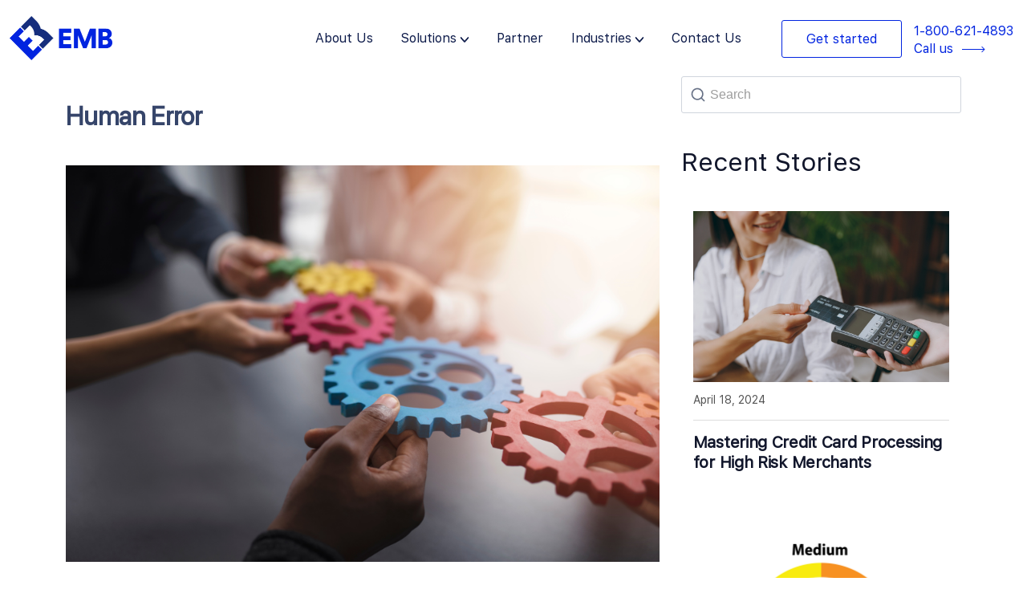

--- FILE ---
content_type: text/html; charset=UTF-8
request_url: https://emerchantbroker.com/blog/tag/human-error/
body_size: 24627
content:
<!DOCTYPE html>
<html lang="en-US" prefix="og: https://ogp.me/ns#">

<head>
	
	<meta charset="UTF-8">
	<meta name="viewport" content="width=device-width, initial-scale=1, minimum-scale=1">
	<link rel="profile" href="https://gmpg.org/xfn/11">
		
<!-- Search Engine Optimization by Rank Math - https://rankmath.com/ -->
<title>Human Error -</title>
<meta name="robots" content="follow, noindex"/>
<meta property="og:locale" content="en_US" />
<meta property="og:type" content="article" />
<meta property="og:title" content="Human Error -" />
<meta property="og:url" content="https://emerchantbroker.com/blog/tag/human-error/" />
<meta property="og:site_name" content="Emerchantbroker" />
<meta name="twitter:card" content="summary_large_image" />
<meta name="twitter:title" content="Human Error -" />
<meta name="twitter:label1" content="Posts" />
<meta name="twitter:data1" content="1" />
<script type="application/ld+json" class="rank-math-schema">{"@context":"https://schema.org","@graph":[{"@type":"Organization","@id":"https://emerchantbroker.com/#organization","name":"Emerchantbroker","url":"https://emerchantbroker.com"},{"@type":"WebSite","@id":"https://emerchantbroker.com/#website","url":"https://emerchantbroker.com","name":"Emerchantbroker","alternateName":"EMB","publisher":{"@id":"https://emerchantbroker.com/#organization"},"inLanguage":"en-US"},{"@type":"CollectionPage","@id":"https://emerchantbroker.com/blog/tag/human-error/#webpage","url":"https://emerchantbroker.com/blog/tag/human-error/","name":"Human Error -","isPartOf":{"@id":"https://emerchantbroker.com/#website"},"inLanguage":"en-US"}]}</script>
<!-- /Rank Math WordPress SEO plugin -->

<link rel='dns-prefetch' href='//www.googletagmanager.com' />
<link rel="alternate" type="application/rss+xml" title=" &raquo; Feed" href="https://emerchantbroker.com/feed/" />
<link rel="alternate" type="application/rss+xml" title=" &raquo; Comments Feed" href="https://emerchantbroker.com/comments/feed/" />
<link rel="alternate" type="application/rss+xml" title=" &raquo; Human Error Tag Feed" href="https://emerchantbroker.com/blog/tag/human-error/feed/" />
<script type="text/javascript">
/* <![CDATA[ */
window._wpemojiSettings = {"baseUrl":"https:\/\/s.w.org\/images\/core\/emoji\/14.0.0\/72x72\/","ext":".png","svgUrl":"https:\/\/s.w.org\/images\/core\/emoji\/14.0.0\/svg\/","svgExt":".svg","source":{"concatemoji":"https:\/\/emerchantbroker.com\/wp-includes\/js\/wp-emoji-release.min.js?ver=6.4.7"}};
/*! This file is auto-generated */
!function(i,n){var o,s,e;function c(e){try{var t={supportTests:e,timestamp:(new Date).valueOf()};sessionStorage.setItem(o,JSON.stringify(t))}catch(e){}}function p(e,t,n){e.clearRect(0,0,e.canvas.width,e.canvas.height),e.fillText(t,0,0);var t=new Uint32Array(e.getImageData(0,0,e.canvas.width,e.canvas.height).data),r=(e.clearRect(0,0,e.canvas.width,e.canvas.height),e.fillText(n,0,0),new Uint32Array(e.getImageData(0,0,e.canvas.width,e.canvas.height).data));return t.every(function(e,t){return e===r[t]})}function u(e,t,n){switch(t){case"flag":return n(e,"\ud83c\udff3\ufe0f\u200d\u26a7\ufe0f","\ud83c\udff3\ufe0f\u200b\u26a7\ufe0f")?!1:!n(e,"\ud83c\uddfa\ud83c\uddf3","\ud83c\uddfa\u200b\ud83c\uddf3")&&!n(e,"\ud83c\udff4\udb40\udc67\udb40\udc62\udb40\udc65\udb40\udc6e\udb40\udc67\udb40\udc7f","\ud83c\udff4\u200b\udb40\udc67\u200b\udb40\udc62\u200b\udb40\udc65\u200b\udb40\udc6e\u200b\udb40\udc67\u200b\udb40\udc7f");case"emoji":return!n(e,"\ud83e\udef1\ud83c\udffb\u200d\ud83e\udef2\ud83c\udfff","\ud83e\udef1\ud83c\udffb\u200b\ud83e\udef2\ud83c\udfff")}return!1}function f(e,t,n){var r="undefined"!=typeof WorkerGlobalScope&&self instanceof WorkerGlobalScope?new OffscreenCanvas(300,150):i.createElement("canvas"),a=r.getContext("2d",{willReadFrequently:!0}),o=(a.textBaseline="top",a.font="600 32px Arial",{});return e.forEach(function(e){o[e]=t(a,e,n)}),o}function t(e){var t=i.createElement("script");t.src=e,t.defer=!0,i.head.appendChild(t)}"undefined"!=typeof Promise&&(o="wpEmojiSettingsSupports",s=["flag","emoji"],n.supports={everything:!0,everythingExceptFlag:!0},e=new Promise(function(e){i.addEventListener("DOMContentLoaded",e,{once:!0})}),new Promise(function(t){var n=function(){try{var e=JSON.parse(sessionStorage.getItem(o));if("object"==typeof e&&"number"==typeof e.timestamp&&(new Date).valueOf()<e.timestamp+604800&&"object"==typeof e.supportTests)return e.supportTests}catch(e){}return null}();if(!n){if("undefined"!=typeof Worker&&"undefined"!=typeof OffscreenCanvas&&"undefined"!=typeof URL&&URL.createObjectURL&&"undefined"!=typeof Blob)try{var e="postMessage("+f.toString()+"("+[JSON.stringify(s),u.toString(),p.toString()].join(",")+"));",r=new Blob([e],{type:"text/javascript"}),a=new Worker(URL.createObjectURL(r),{name:"wpTestEmojiSupports"});return void(a.onmessage=function(e){c(n=e.data),a.terminate(),t(n)})}catch(e){}c(n=f(s,u,p))}t(n)}).then(function(e){for(var t in e)n.supports[t]=e[t],n.supports.everything=n.supports.everything&&n.supports[t],"flag"!==t&&(n.supports.everythingExceptFlag=n.supports.everythingExceptFlag&&n.supports[t]);n.supports.everythingExceptFlag=n.supports.everythingExceptFlag&&!n.supports.flag,n.DOMReady=!1,n.readyCallback=function(){n.DOMReady=!0}}).then(function(){return e}).then(function(){var e;n.supports.everything||(n.readyCallback(),(e=n.source||{}).concatemoji?t(e.concatemoji):e.wpemoji&&e.twemoji&&(t(e.twemoji),t(e.wpemoji)))}))}((window,document),window._wpemojiSettings);
/* ]]> */
</script>
<style id='wp-emoji-styles-inline-css' type='text/css'>

	img.wp-smiley, img.emoji {
		display: inline !important;
		border: none !important;
		box-shadow: none !important;
		height: 1em !important;
		width: 1em !important;
		margin: 0 0.07em !important;
		vertical-align: -0.1em !important;
		background: none !important;
		padding: 0 !important;
	}
</style>
<style id='classic-theme-styles-inline-css' type='text/css'>
/*! This file is auto-generated */
.wp-block-button__link{color:#fff;background-color:#32373c;border-radius:9999px;box-shadow:none;text-decoration:none;padding:calc(.667em + 2px) calc(1.333em + 2px);font-size:1.125em}.wp-block-file__button{background:#32373c;color:#fff;text-decoration:none}
</style>
<style id='global-styles-inline-css' type='text/css'>
body{--wp--preset--color--black: #000000;--wp--preset--color--cyan-bluish-gray: #abb8c3;--wp--preset--color--white: #ffffff;--wp--preset--color--pale-pink: #f78da7;--wp--preset--color--vivid-red: #cf2e2e;--wp--preset--color--luminous-vivid-orange: #ff6900;--wp--preset--color--luminous-vivid-amber: #fcb900;--wp--preset--color--light-green-cyan: #7bdcb5;--wp--preset--color--vivid-green-cyan: #00d084;--wp--preset--color--pale-cyan-blue: #8ed1fc;--wp--preset--color--vivid-cyan-blue: #0693e3;--wp--preset--color--vivid-purple: #9b51e0;--wp--preset--color--neve-link-color: var(--nv-primary-accent);--wp--preset--color--neve-link-hover-color: var(--nv-secondary-accent);--wp--preset--color--nv-site-bg: var(--nv-site-bg);--wp--preset--color--nv-light-bg: var(--nv-light-bg);--wp--preset--color--nv-dark-bg: var(--nv-dark-bg);--wp--preset--color--neve-text-color: var(--nv-text-color);--wp--preset--color--nv-text-dark-bg: var(--nv-text-dark-bg);--wp--preset--color--nv-c-1: var(--nv-c-1);--wp--preset--color--nv-c-2: var(--nv-c-2);--wp--preset--gradient--vivid-cyan-blue-to-vivid-purple: linear-gradient(135deg,rgba(6,147,227,1) 0%,rgb(155,81,224) 100%);--wp--preset--gradient--light-green-cyan-to-vivid-green-cyan: linear-gradient(135deg,rgb(122,220,180) 0%,rgb(0,208,130) 100%);--wp--preset--gradient--luminous-vivid-amber-to-luminous-vivid-orange: linear-gradient(135deg,rgba(252,185,0,1) 0%,rgba(255,105,0,1) 100%);--wp--preset--gradient--luminous-vivid-orange-to-vivid-red: linear-gradient(135deg,rgba(255,105,0,1) 0%,rgb(207,46,46) 100%);--wp--preset--gradient--very-light-gray-to-cyan-bluish-gray: linear-gradient(135deg,rgb(238,238,238) 0%,rgb(169,184,195) 100%);--wp--preset--gradient--cool-to-warm-spectrum: linear-gradient(135deg,rgb(74,234,220) 0%,rgb(151,120,209) 20%,rgb(207,42,186) 40%,rgb(238,44,130) 60%,rgb(251,105,98) 80%,rgb(254,248,76) 100%);--wp--preset--gradient--blush-light-purple: linear-gradient(135deg,rgb(255,206,236) 0%,rgb(152,150,240) 100%);--wp--preset--gradient--blush-bordeaux: linear-gradient(135deg,rgb(254,205,165) 0%,rgb(254,45,45) 50%,rgb(107,0,62) 100%);--wp--preset--gradient--luminous-dusk: linear-gradient(135deg,rgb(255,203,112) 0%,rgb(199,81,192) 50%,rgb(65,88,208) 100%);--wp--preset--gradient--pale-ocean: linear-gradient(135deg,rgb(255,245,203) 0%,rgb(182,227,212) 50%,rgb(51,167,181) 100%);--wp--preset--gradient--electric-grass: linear-gradient(135deg,rgb(202,248,128) 0%,rgb(113,206,126) 100%);--wp--preset--gradient--midnight: linear-gradient(135deg,rgb(2,3,129) 0%,rgb(40,116,252) 100%);--wp--preset--font-size--small: 13px;--wp--preset--font-size--medium: 20px;--wp--preset--font-size--large: 36px;--wp--preset--font-size--x-large: 42px;--wp--preset--spacing--20: 0.44rem;--wp--preset--spacing--30: 0.67rem;--wp--preset--spacing--40: 1rem;--wp--preset--spacing--50: 1.5rem;--wp--preset--spacing--60: 2.25rem;--wp--preset--spacing--70: 3.38rem;--wp--preset--spacing--80: 5.06rem;--wp--preset--shadow--natural: 6px 6px 9px rgba(0, 0, 0, 0.2);--wp--preset--shadow--deep: 12px 12px 50px rgba(0, 0, 0, 0.4);--wp--preset--shadow--sharp: 6px 6px 0px rgba(0, 0, 0, 0.2);--wp--preset--shadow--outlined: 6px 6px 0px -3px rgba(255, 255, 255, 1), 6px 6px rgba(0, 0, 0, 1);--wp--preset--shadow--crisp: 6px 6px 0px rgba(0, 0, 0, 1);}:where(.is-layout-flex){gap: 0.5em;}:where(.is-layout-grid){gap: 0.5em;}body .is-layout-flow > .alignleft{float: left;margin-inline-start: 0;margin-inline-end: 2em;}body .is-layout-flow > .alignright{float: right;margin-inline-start: 2em;margin-inline-end: 0;}body .is-layout-flow > .aligncenter{margin-left: auto !important;margin-right: auto !important;}body .is-layout-constrained > .alignleft{float: left;margin-inline-start: 0;margin-inline-end: 2em;}body .is-layout-constrained > .alignright{float: right;margin-inline-start: 2em;margin-inline-end: 0;}body .is-layout-constrained > .aligncenter{margin-left: auto !important;margin-right: auto !important;}body .is-layout-constrained > :where(:not(.alignleft):not(.alignright):not(.alignfull)){max-width: var(--wp--style--global--content-size);margin-left: auto !important;margin-right: auto !important;}body .is-layout-constrained > .alignwide{max-width: var(--wp--style--global--wide-size);}body .is-layout-flex{display: flex;}body .is-layout-flex{flex-wrap: wrap;align-items: center;}body .is-layout-flex > *{margin: 0;}body .is-layout-grid{display: grid;}body .is-layout-grid > *{margin: 0;}:where(.wp-block-columns.is-layout-flex){gap: 2em;}:where(.wp-block-columns.is-layout-grid){gap: 2em;}:where(.wp-block-post-template.is-layout-flex){gap: 1.25em;}:where(.wp-block-post-template.is-layout-grid){gap: 1.25em;}.has-black-color{color: var(--wp--preset--color--black) !important;}.has-cyan-bluish-gray-color{color: var(--wp--preset--color--cyan-bluish-gray) !important;}.has-white-color{color: var(--wp--preset--color--white) !important;}.has-pale-pink-color{color: var(--wp--preset--color--pale-pink) !important;}.has-vivid-red-color{color: var(--wp--preset--color--vivid-red) !important;}.has-luminous-vivid-orange-color{color: var(--wp--preset--color--luminous-vivid-orange) !important;}.has-luminous-vivid-amber-color{color: var(--wp--preset--color--luminous-vivid-amber) !important;}.has-light-green-cyan-color{color: var(--wp--preset--color--light-green-cyan) !important;}.has-vivid-green-cyan-color{color: var(--wp--preset--color--vivid-green-cyan) !important;}.has-pale-cyan-blue-color{color: var(--wp--preset--color--pale-cyan-blue) !important;}.has-vivid-cyan-blue-color{color: var(--wp--preset--color--vivid-cyan-blue) !important;}.has-vivid-purple-color{color: var(--wp--preset--color--vivid-purple) !important;}.has-black-background-color{background-color: var(--wp--preset--color--black) !important;}.has-cyan-bluish-gray-background-color{background-color: var(--wp--preset--color--cyan-bluish-gray) !important;}.has-white-background-color{background-color: var(--wp--preset--color--white) !important;}.has-pale-pink-background-color{background-color: var(--wp--preset--color--pale-pink) !important;}.has-vivid-red-background-color{background-color: var(--wp--preset--color--vivid-red) !important;}.has-luminous-vivid-orange-background-color{background-color: var(--wp--preset--color--luminous-vivid-orange) !important;}.has-luminous-vivid-amber-background-color{background-color: var(--wp--preset--color--luminous-vivid-amber) !important;}.has-light-green-cyan-background-color{background-color: var(--wp--preset--color--light-green-cyan) !important;}.has-vivid-green-cyan-background-color{background-color: var(--wp--preset--color--vivid-green-cyan) !important;}.has-pale-cyan-blue-background-color{background-color: var(--wp--preset--color--pale-cyan-blue) !important;}.has-vivid-cyan-blue-background-color{background-color: var(--wp--preset--color--vivid-cyan-blue) !important;}.has-vivid-purple-background-color{background-color: var(--wp--preset--color--vivid-purple) !important;}.has-black-border-color{border-color: var(--wp--preset--color--black) !important;}.has-cyan-bluish-gray-border-color{border-color: var(--wp--preset--color--cyan-bluish-gray) !important;}.has-white-border-color{border-color: var(--wp--preset--color--white) !important;}.has-pale-pink-border-color{border-color: var(--wp--preset--color--pale-pink) !important;}.has-vivid-red-border-color{border-color: var(--wp--preset--color--vivid-red) !important;}.has-luminous-vivid-orange-border-color{border-color: var(--wp--preset--color--luminous-vivid-orange) !important;}.has-luminous-vivid-amber-border-color{border-color: var(--wp--preset--color--luminous-vivid-amber) !important;}.has-light-green-cyan-border-color{border-color: var(--wp--preset--color--light-green-cyan) !important;}.has-vivid-green-cyan-border-color{border-color: var(--wp--preset--color--vivid-green-cyan) !important;}.has-pale-cyan-blue-border-color{border-color: var(--wp--preset--color--pale-cyan-blue) !important;}.has-vivid-cyan-blue-border-color{border-color: var(--wp--preset--color--vivid-cyan-blue) !important;}.has-vivid-purple-border-color{border-color: var(--wp--preset--color--vivid-purple) !important;}.has-vivid-cyan-blue-to-vivid-purple-gradient-background{background: var(--wp--preset--gradient--vivid-cyan-blue-to-vivid-purple) !important;}.has-light-green-cyan-to-vivid-green-cyan-gradient-background{background: var(--wp--preset--gradient--light-green-cyan-to-vivid-green-cyan) !important;}.has-luminous-vivid-amber-to-luminous-vivid-orange-gradient-background{background: var(--wp--preset--gradient--luminous-vivid-amber-to-luminous-vivid-orange) !important;}.has-luminous-vivid-orange-to-vivid-red-gradient-background{background: var(--wp--preset--gradient--luminous-vivid-orange-to-vivid-red) !important;}.has-very-light-gray-to-cyan-bluish-gray-gradient-background{background: var(--wp--preset--gradient--very-light-gray-to-cyan-bluish-gray) !important;}.has-cool-to-warm-spectrum-gradient-background{background: var(--wp--preset--gradient--cool-to-warm-spectrum) !important;}.has-blush-light-purple-gradient-background{background: var(--wp--preset--gradient--blush-light-purple) !important;}.has-blush-bordeaux-gradient-background{background: var(--wp--preset--gradient--blush-bordeaux) !important;}.has-luminous-dusk-gradient-background{background: var(--wp--preset--gradient--luminous-dusk) !important;}.has-pale-ocean-gradient-background{background: var(--wp--preset--gradient--pale-ocean) !important;}.has-electric-grass-gradient-background{background: var(--wp--preset--gradient--electric-grass) !important;}.has-midnight-gradient-background{background: var(--wp--preset--gradient--midnight) !important;}.has-small-font-size{font-size: var(--wp--preset--font-size--small) !important;}.has-medium-font-size{font-size: var(--wp--preset--font-size--medium) !important;}.has-large-font-size{font-size: var(--wp--preset--font-size--large) !important;}.has-x-large-font-size{font-size: var(--wp--preset--font-size--x-large) !important;}
.wp-block-navigation a:where(:not(.wp-element-button)){color: inherit;}
:where(.wp-block-post-template.is-layout-flex){gap: 1.25em;}:where(.wp-block-post-template.is-layout-grid){gap: 1.25em;}
:where(.wp-block-columns.is-layout-flex){gap: 2em;}:where(.wp-block-columns.is-layout-grid){gap: 2em;}
.wp-block-pullquote{font-size: 1.5em;line-height: 1.6;}
</style>
<link rel='stylesheet' id='rt-fontawsome-css' href='https://emerchantbroker.com/wp-content/plugins/the-post-grid/assets/vendor/font-awesome/css/font-awesome.min.css?ver=7.2.9' type='text/css' media='all' />
<link rel='stylesheet' id='rt-tpg-css' href='https://emerchantbroker.com/wp-content/plugins/the-post-grid/assets/css/thepostgrid.min.css?ver=7.2.9' type='text/css' media='all' />
<link rel='stylesheet' id='wpa-style-css' href='https://emerchantbroker.com/wp-content/plugins/wp-accessibility/css/wpa-style.css?ver=2.1.13' type='text/css' media='all' />
<style id='wpa-style-inline-css' type='text/css'>
:root { --admin-bar-top : 7px; }
</style>
<link rel='stylesheet' id='wordpress-popular-posts-css-css' href='https://emerchantbroker.com/wp-content/plugins/wordpress-popular-posts/assets/css/wpp.css?ver=6.2.1' type='text/css' media='all' />
<link rel='stylesheet' id='neve-style-css' href='https://emerchantbroker.com/wp-content/themes/neve/style-main-new.min.css?ver=3.6.7' type='text/css' media='all' />
<style id='neve-style-inline-css' type='text/css'>
.nv-meta-list li.meta:not(:last-child):after { content:"/" }.nv-meta-list .no-mobile{
			display:none;
		}.nv-meta-list li.last::after{
			content: ""!important;
		}@media (min-width: 769px) {
			.nv-meta-list .no-mobile {
				display: inline-block;
			}
			.nv-meta-list li.last:not(:last-child)::after {
		 		content: "/" !important;
			}
		}
 :root{ --container: 748px;--postwidth:100%; --primarybtnbg: var(--nv-primary-accent); --primarybtnhoverbg: var(--nv-primary-accent); --primarybtncolor: #fff; --secondarybtncolor: var(--nv-primary-accent); --primarybtnhovercolor: #fff; --secondarybtnhovercolor: var(--nv-primary-accent);--primarybtnborderradius:3px;--secondarybtnborderradius:3px;--secondarybtnborderwidth:3px;--btnpadding:13px 15px;--primarybtnpadding:13px 15px;--secondarybtnpadding:calc(13px - 3px) calc(15px - 3px); --bodyfontfamily: Arial,Helvetica,sans-serif; --bodyfontsize: 15px; --bodylineheight: 1.6; --bodyletterspacing: 0px; --bodyfontweight: 400; --h1fontsize: 36px; --h1fontweight: 700; --h1lineheight: 1.2; --h1letterspacing: 0px; --h1texttransform: none; --h2fontsize: 28px; --h2fontweight: 700; --h2lineheight: 1.3; --h2letterspacing: 0px; --h2texttransform: none; --h3fontsize: 24px; --h3fontweight: 700; --h3lineheight: 1.4; --h3letterspacing: 0px; --h3texttransform: none; --h4fontsize: 20px; --h4fontweight: 700; --h4lineheight: 1.6; --h4letterspacing: 0px; --h4texttransform: none; --h5fontsize: 16px; --h5fontweight: 700; --h5lineheight: 1.6; --h5letterspacing: 0px; --h5texttransform: none; --h6fontsize: 14px; --h6fontweight: 700; --h6lineheight: 1.6; --h6letterspacing: 0px; --h6texttransform: none;--formfieldborderwidth:2px;--formfieldborderradius:3px; --formfieldbgcolor: var(--nv-site-bg); --formfieldbordercolor: #dddddd; --formfieldcolor: var(--nv-text-color);--formfieldpadding:10px 12px; } .single-post-container .alignfull > [class*="__inner-container"], .single-post-container .alignwide > [class*="__inner-container"]{ max-width:718px } .nv-meta-list{ --avatarsize: 20px; } .single .nv-meta-list{ --avatarsize: 20px; } .nv-is-boxed.nv-comments-wrap{ --padding:20px; } .nv-is-boxed.comment-respond{ --padding:20px; } .single:not(.single-product), .page{ --c-vspace:0 0 0 0;; } .global-styled{ --bgcolor: var(--nv-site-bg); } .header-top{ --rowbcolor: var(--nv-light-bg); --color: var(--nv-text-color); } .header-main{ --rowbcolor: var(--nv-light-bg); --color: var(--nv-text-color); } .header-bottom{ --rowbcolor: var(--nv-light-bg); --color: var(--nv-text-color); } .footer-top-inner .row{ grid-template-columns:1fr 1fr 1fr; --valign: flex-start; } .footer-top{ --rowbcolor: var(--nv-light-bg); --color: var(--nv-text-color); --bgcolor: var(--nv-site-bg); } .footer-main-inner .row{ grid-template-columns:1fr 1fr 1fr; --valign: flex-start; } .footer-main{ --rowbcolor: var(--nv-light-bg); --color: var(--nv-text-color); --bgcolor: var(--nv-site-bg); } .footer-bottom-inner .row{ grid-template-columns:1fr 1fr 1fr; --valign: flex-start; } .footer-bottom{ --rowbcolor: var(--nv-light-bg); --color: var(--nv-text-dark-bg); --bgcolor: var(--nv-dark-bg); } @media(min-width: 576px){ :root{ --container: 992px;--postwidth:50%;--btnpadding:13px 15px;--primarybtnpadding:13px 15px;--secondarybtnpadding:calc(13px - 3px) calc(15px - 3px); --bodyfontsize: 16px; --bodylineheight: 1.6; --bodyletterspacing: 0px; --h1fontsize: 38px; --h1lineheight: 1.2; --h1letterspacing: 0px; --h2fontsize: 30px; --h2lineheight: 1.2; --h2letterspacing: 0px; --h3fontsize: 26px; --h3lineheight: 1.4; --h3letterspacing: 0px; --h4fontsize: 22px; --h4lineheight: 1.5; --h4letterspacing: 0px; --h5fontsize: 18px; --h5lineheight: 1.6; --h5letterspacing: 0px; --h6fontsize: 14px; --h6lineheight: 1.6; --h6letterspacing: 0px; } .single-post-container .alignfull > [class*="__inner-container"], .single-post-container .alignwide > [class*="__inner-container"]{ max-width:962px } .nv-meta-list{ --avatarsize: 20px; } .single .nv-meta-list{ --avatarsize: 20px; } .nv-is-boxed.nv-comments-wrap{ --padding:30px; } .nv-is-boxed.comment-respond{ --padding:30px; } .single:not(.single-product), .page{ --c-vspace:0 0 0 0;; } }@media(min-width: 960px){ :root{ --container: 1140px;--postwidth:100%;--btnpadding:13px 15px;--primarybtnpadding:13px 15px;--secondarybtnpadding:calc(13px - 3px) calc(15px - 3px); --bodyfontsize: 16px; --bodylineheight: 1.7; --bodyletterspacing: 0px; --h1fontsize: 40px; --h1lineheight: 1.1; --h1letterspacing: 0px; --h2fontsize: 32px; --h2lineheight: 1.2; --h2letterspacing: 0px; --h3fontsize: 28px; --h3lineheight: 1.4; --h3letterspacing: 0px; --h4fontsize: 24px; --h4lineheight: 1.5; --h4letterspacing: 0px; --h5fontsize: 20px; --h5lineheight: 1.6; --h5letterspacing: 0px; --h6fontsize: 16px; --h6lineheight: 1.6; --h6letterspacing: 0px; } body:not(.single):not(.archive):not(.blog):not(.search):not(.error404) .neve-main > .container .col, body.post-type-archive-course .neve-main > .container .col, body.post-type-archive-llms_membership .neve-main > .container .col{ max-width: 100%; } body:not(.single):not(.archive):not(.blog):not(.search):not(.error404) .nv-sidebar-wrap, body.post-type-archive-course .nv-sidebar-wrap, body.post-type-archive-llms_membership .nv-sidebar-wrap{ max-width: 0%; } .neve-main > .archive-container .nv-index-posts.col{ max-width: 67%; } .neve-main > .archive-container .nv-sidebar-wrap{ max-width: 33%; } .neve-main > .single-post-container .nv-single-post-wrap.col{ max-width: 70%; } .single-post-container .alignfull > [class*="__inner-container"], .single-post-container .alignwide > [class*="__inner-container"]{ max-width:768px } .container-fluid.single-post-container .alignfull > [class*="__inner-container"], .container-fluid.single-post-container .alignwide > [class*="__inner-container"]{ max-width:calc(70% + 15px) } .neve-main > .single-post-container .nv-sidebar-wrap{ max-width: 30%; } .nv-meta-list{ --avatarsize: 20px; } .single .nv-meta-list{ --avatarsize: 20px; } .nv-is-boxed.nv-comments-wrap{ --padding:40px; } .nv-is-boxed.comment-respond{ --padding:40px; } .single:not(.single-product), .page{ --c-vspace:0 0 0 0;; } }:root{--nv-primary-accent:#2f5aae;--nv-secondary-accent:#2f5aae;--nv-site-bg:#ffffff;--nv-light-bg:#f4f5f7;--nv-dark-bg:#121212;--nv-text-color:#3b3b3b;--nv-text-dark-bg:#ffffff;--nv-c-1:#9463ae;--nv-c-2:#be574b;--nv-fallback-ff:Arial, Helvetica, sans-serif;}
</style>
<link rel='stylesheet' id='neve-child-style-20-css' href='https://emerchantbroker.com/wp-content/themes/neve-child-master/assets/css/bootstrap.min.css?ver=3.6.7' type='text/css' media='all' />
<link rel='stylesheet' id='neve-child-style-21-css' href='https://emerchantbroker.com/wp-content/themes/neve-child-master/assets/css/animate.min.css?ver=3.6.7' type='text/css' media='all' />
<link rel='stylesheet' id='neve-child-style-23-css' href='https://emerchantbroker.com/wp-content/themes/neve-child-master/assets/css/font-awesome.min.css?ver=3.6.7' type='text/css' media='all' />
<link rel='stylesheet' id='neve-child-style-22-css' href='https://emerchantbroker.com/wp-content/themes/neve-child-master/assets/css/slick.css?ver=3.6.7' type='text/css' media='all' />
<link rel='stylesheet' id='neve-child-style-325-css' href='https://emerchantbroker.com/wp-content/themes/neve-child-master/style.css?ver=3.6.7' type='text/css' media='all' />
<link rel='stylesheet' id='neve-child-style-48-css' href='https://emerchantbroker.com/wp-content/themes/neve-child-master/assets/css/inner-pages.css?ver=3.6.7' type='text/css' media='all' />
<link rel='stylesheet' id='neve-child-style-57-css' href='https://emerchantbroker.com/wp-content/themes/neve-child-master/assets/css/responsive.css?ver=3.6.7' type='text/css' media='all' />
<script type="text/javascript" src="https://emerchantbroker.com/wp-includes/js/jquery/jquery.min.js?ver=3.7.1" id="jquery-core-js"></script>
<script type="text/javascript" src="https://emerchantbroker.com/wp-includes/js/jquery/jquery-migrate.min.js?ver=3.4.1" id="jquery-migrate-js"></script>
<script type="application/json" id="wpp-json">
/* <![CDATA[ */
{"sampling_active":0,"sampling_rate":100,"ajax_url":"https:\/\/emerchantbroker.com\/wp-json\/wordpress-popular-posts\/v1\/popular-posts","api_url":"https:\/\/emerchantbroker.com\/wp-json\/wordpress-popular-posts","ID":0,"token":"9402700557","lang":0,"debug":0}
/* ]]> */
</script>
<script type="text/javascript" src="https://emerchantbroker.com/wp-content/plugins/wordpress-popular-posts/assets/js/wpp.min.js?ver=6.2.1" id="wpp-js-js"></script>

<!-- Google tag (gtag.js) snippet added by Site Kit -->
<!-- Google Analytics snippet added by Site Kit -->
<script type="text/javascript" src="https://www.googletagmanager.com/gtag/js?id=G-KCSC54LYY1" id="google_gtagjs-js" async></script>
<script type="text/javascript" id="google_gtagjs-js-after">
/* <![CDATA[ */
window.dataLayer = window.dataLayer || [];function gtag(){dataLayer.push(arguments);}
gtag("set","linker",{"domains":["emerchantbroker.com"]});
gtag("js", new Date());
gtag("set", "developer_id.dZTNiMT", true);
gtag("config", "G-KCSC54LYY1");
/* ]]> */
</script>
<script type="text/javascript" src="https://emerchantbroker.com/wp-content/plugins/wp-accessibility/js/fingerprint.min.js?ver=2.1.13" id="wpa-fingerprintjs-js"></script>
<link rel="https://api.w.org/" href="https://emerchantbroker.com/wp-json/" /><link rel="alternate" type="application/json" href="https://emerchantbroker.com/wp-json/wp/v2/tags/4788" /><link rel="EditURI" type="application/rsd+xml" title="RSD" href="https://emerchantbroker.com/xmlrpc.php?rsd" />
<meta name="generator" content="WordPress 6.4.7" />
<meta name="generator" content="Site Kit by Google 1.170.0" />
        <script>

            jQuery(window).on('elementor/frontend/init', function () {
                var previewIframe = jQuery('#elementor-preview-iframe').get(0);

                // Attach a load event listener to the preview iframe
                jQuery(previewIframe).on('load', function () {
                    var tpg_selector = tpg_str_rev("nottub-tropmi-gpttr nottub-aera-noitces-dda-rotnemele");

                    var logo = "https://emerchantbroker.com/wp-content/plugins/the-post-grid";
                    var log_path = tpg_str_rev("gvs.04x04-noci/segami/stessa/");

                    jQuery('<div class="' + tpg_selector + '" style="vertical-align: bottom;margin-left: 5px;"><img src="' + logo + log_path + '" alt="TPG"/></div>').insertBefore(".elementor-add-section-drag-title");
                });

            });
        </script>
        <style>
            :root {
                --tpg-primary-color: #0d6efd;
                --tpg-secondary-color: #0654c4;
                --tpg-primary-light: #c4d0ff
            }

                    </style>

		            <style id="wpp-loading-animation-styles">@-webkit-keyframes bgslide{from{background-position-x:0}to{background-position-x:-200%}}@keyframes bgslide{from{background-position-x:0}to{background-position-x:-200%}}.wpp-widget-placeholder,.wpp-widget-block-placeholder,.wpp-shortcode-placeholder{margin:0 auto;width:60px;height:3px;background:#dd3737;background:linear-gradient(90deg,#dd3737 0%,#571313 10%,#dd3737 100%);background-size:200% auto;border-radius:3px;-webkit-animation:bgslide 1s infinite linear;animation:bgslide 1s infinite linear}</style>
            
	<link rel="preload" href="https://emerchantbroker.com/wp-content/themes/neve-child-master/assets/fonts/SFProText-Regular.woff2" as="font" as="font" type="font/woff2" crossorigin/>
	<link rel="preload" href="https://emerchantbroker.com/wp-content/themes/neve-child-master/assets/fonts/SFProText-Light.woff2" as="font" as="font" type="font/woff2" crossorigin/>
	<link rel="preload" href="https://emerchantbroker.com/wp-content/themes/neve-child-master/assets/fonts/SFProText-Semibold.woff2" as="font" as="font" type="font/woff2" crossorigin/>
	<link rel="preload" href="https://emerchantbroker.com/wp-content/themes/neve-child-master/assets/fonts/SFProDisplay-Bold.woff2" as="font" as="font" type="font/woff2" crossorigin/>
	<link rel="preload" href="https://emerchantbroker.com/wp-content/themes/neve-child-master/assets/fonts/SFProDisplay-Medium.woff2" as="font" as="font" type="font/woff2" crossorigin/>
	<link rel="preload" href="https://emerchantbroker.com/wp-content/themes/neve-child-master/assets/fonts/SFProDisplay-Regular.woff2" as="font" as="font" type="font/woff2" crossorigin/>
	<link rel="preload" href="https://emerchantbroker.com/wp-content/themes/neve-child-master/assets/fonts/SFProDisplay-Semibold.woff2" as="font" as="font" type="font/woff2" crossorigin/>
	<!-- Google Tag Manager -->
	<script>(function(w,d,s,l,i){w[l]=w[l]||[];w[l].push({'gtm.start':
		new Date().getTime(),event:'gtm.js'});var f=d.getElementsByTagName(s)[0],
		j=d.createElement(s),dl=l!='dataLayer'?'&l='+l:'';j.async=true;j.src=
		'https://www.googletagmanager.com/gtm.js?id='+i+dl;f.parentNode.insertBefore(j,f);
		})(window,document,'script','dataLayer','GTM-WNG9S4L');</script>
		<!-- End Google Tag Manager -->
	<link rel="preconnect" href="//code.tidio.co"><link rel="icon" href="https://emerchantbroker.com/wp-content/uploads/2022/12/cropped-logo-32x32.png" sizes="32x32" />
<link rel="icon" href="https://emerchantbroker.com/wp-content/uploads/2022/12/cropped-logo-192x192.png" sizes="192x192" />
<link rel="apple-touch-icon" href="https://emerchantbroker.com/wp-content/uploads/2022/12/cropped-logo-180x180.png" />
<meta name="msapplication-TileImage" content="https://emerchantbroker.com/wp-content/uploads/2022/12/cropped-logo-270x270.png" />
		<style type="text/css" id="wp-custom-css">
			
.white-box-style-2 .white-box-style-2-p{
	max-width: 1100px;
	margin-top: 20px
}
.p-style-11{
	max-width: 1000px; 
	text-align:center; 
	margin: 30px auto 0;
		color: #52525B;
    font-weight: 400;
    font-size: 18px;
    line-height: 160%;
}

 .btn-style-1 {
    min-width: 165px;
    min-height: 50px;
    line-height: 50px;
    padding: 0 20px;
    background: #0124E0;
    border-radius: 3px;
    color: #FFFFFF;
    font-weight: 500;
    font-size: 16px;
}
 .btn-style-1:hover {
    background: #0D1B4A;
    border-color: #0D1B4A;
	 color: #fff;
}
.upper-content a, .img-box-1 .content-box-1 a{
	background:none;
}
.upper-content .wp-block-latest-posts__post-title{
	font-size:32px;
	font-family: 'SFProDisplay-Semibold';
	
}
.wp-block-latest-posts__post-excerpt a:before{
	content: "\A";
  white-space: pre;
	
}


.gray-box-home .container .col-md-6:last-child {
    text-align: center !important;
}
.gray-box-home .container {
/*     padding-bottom: 60px; */
}

@keyframes fadein-left {
    from { 
      opacity: 0; 
      top:250px;
    }
    to { 
      opacity: 1; 
      top:80px;
    }
}

@keyframes fadein-right {
    from { 
      opacity: 0; 
      top:380px;
    }
    to { 
      opacity: 1; 
      top:240px;
    }
}

@keyframes scale-img {
  from { 
      opacity: 0; 
      top:70px;
    }
    to { 
      opacity: 1; 
      top:0px;
    }
}

.img3 {
	  position:relative;
    animation: scale-img 1s forwards 0.2s;
	  opacity: 0;
}

.img3 img{
	width:60%
}

.img2 {
    right: -10px;
    top: 238px;
    width: 40%;
    opacity: 0;
    animation: fadein-right 2s cubic-bezier(0.14, 0.57, 0.62, 1) forwards 1.5s;
}

.img1 {
    left: -10px;
    top: 80px;
    width: 40%;
    opacity: 0;
    animation: fadein-left 2s cubic-bezier(0.14, 0.57, 0.62, 1) forwards 1s;
}

.topslider{
	padding-top:0px !important;
}
ul.four-col li{
	max-width: 320px !important;
    background: transparent !important;
    max-height: 320px !important;
    margin-bottom: 30px !important;
    flex: 50%;
}

.home-header-vid{
	max-width:120%;
	margin-left: -40px;
  margin-top: -60px;
}
.alignment{
	text-align:left !important;

}
.newstyle .card-style h3, .newstyle .card-style p{
	color: #fff!important;
} 
.newstyle .card-style{
	margin-top:20px;
}
.newstyle .card-style a{
	color: #A1F0FF;
}
.integration-detail-box-1 h3{
	color: #11162B !important;
}
.integration-detail-box-1 a.link-style-1{
	color: #3452FE !important;
}
.panel-footer a:hover{
	border-color: #0D1B4A;
}
.pricing-panel .panel-heading .panel-title{
	font-family: 'SFProText';
}
.compare-panel-emp{
	margin-left: 40px;
}
.compare-panel-other{
	margin-left: 30px;
	margin-right: 10px;
}
.compare-content p{
	color: #3B3B3B;
}
@media (max-width: 767px){
.compare-panel-emp, .compare-panel-other {
    margin: 40px 0 !important;
}
	.gray-box-home .primary-button{
		line-height: 50px;
	}
	.mobile-marginB-1{
		margin-bottom: 30px !important;
	}
	.upper-content.greece-account{
		padding-left:30px;
	}
	.upper-content.greece-account .wp-block-latest-posts__post-title{ font-size: 23px;
	}
	.list-style-1-1{
		columns: 1;
	}

}
@media (max-width:1023px){
		#wpcf7-f10506-p15994-o1 form input:read-write, #wpcf7-f10506-p15994-o1 form textarea{
		width: 100%;
	}
}
.img-content-box .wp-block-latest-posts.wp-block-latest-posts__list, .img-box-1 .wp-block-latest-posts.wp-block-latest-posts__list{
	position: relative;
	padding-top: 30px;
}

.img-content-box time, .img-box-1 time{
	position: absolute;
	left: 0;
	top: 0;
	font-family: SF Pro Text;
font-size: 14px;
font-weight: 500;
line-height: 21px;
letter-spacing: 0em;
	color:  #18181B;
}
.img-content-box .wp-block-latest-posts__post-excerpt, .img-box-1 .wp-block-latest-posts__post-excerpt{
	margin-top: 15px;
	color: #52525B !important;
}
.img-content-box .wp-block-latest-posts__post-excerpt a, .img-box-1 .wp-block-latest-posts__post-excerpt a{
	display: block;
}	
.img-wrapper-1{
	min-height: 82px;
}
.img-box-1 .content-box-1{
	box-shadow: 0px 47.196px 82.179px rgb(0 0 0 / 28%);
    border-radius: 13px;
}
.img-box-1 .wp-block-latest-posts__post-title {
    font-size: 32px !important;
    font-family: 'SFProDisplay-Semibold';
}



.hero-sec {
    display: inline-block;
    width: 100%;
    vertical-align: top;
    text-align: center;
    background-position: center!important;
    background-size: cover!important;
}
.hero-sec p.note {
    font-size: 12px;
}
.hero-sec.sec-styled .sec-content {
    background: 0 0;
    display: flex;
    align-items: center;
    justify-content: center;
    min-height: 800px;
    flex-direction: column;
    padding: 30px 15px;
	width: 100%;
    vertical-align: top;
}
.hero-sec.sec-styled .sec-content .text-block {
    background: #fff none repeat scroll 0 0;
    border-radius: 5px;
    box-shadow: 0 20px 80px rgb(0 0 0 / 25%);
    display: block;
    max-width: 780px;
    min-height: auto;
    padding: 35px 50px 25px;
    min-height: 175px;
    vertical-align: top;
    width: 100%;
	margin: 0 auto;
}
.hero-sec.sec-styled .text-block h1 {
    font-size: 38px;
    margin-bottom: 25px ;
}
 .normal-font {
    font-weight: 400!important;
}
.hero-sec h1 em {
    font-style: normal;
    display: block;
	font-weight: 200!important;
	color: #1aa6ee;
}
.thanks-page-hero-content p {
    font-size: 20px;
}
.load {
    position: relative;
    margin: 35px auto 20px;
    width: 100px;
    height: 80px;
}
.load .gear {
    position: absolute;
    z-index: 1;
    width: 40px;
    height: 40px;
    -webkit-animation: spin 5s infinite;
    animation: spin 5s infinite;
}
.load .gear.two {
    left: 40px;
    width: 80px;
    height: 80px;
    -webkit-animation: spin-reverse 5s infinite;
    animation: spin-reverse 5s infinite;
}
.load .gear.three {
    top: 45px;
    left: -10px;
    width: 60px;
    height: 60px;
}
.load .lil-circle {
    position: absolute;
    border-radius: 50%;
    box-shadow: inset 0 0 10px 2px grey, 0 0 50px #fff;
    width: 100px;
    height: 100px;
    opacity: .65;
}
.blur-circle {
    position: absolute;
    top: -19px;
    left: -19px;
}
.hero-sec .loading-text {
    color: rgba(0,0,0,.6);
    font-size: 18px;
     
    text-align: center;
    padding: 15px 0;
}


@-webkit-keyframes spin {
    50% {
        -webkit-transform: rotate(360deg);
        transform: rotate(360deg)
    }
}

@keyframes spin {
    50% {
        -webkit-transform: rotate(360deg);
        transform: rotate(360deg)
    }
}

@-webkit-keyframes spin-reverse {
    50% {
        -webkit-transform: rotate(-360deg);
        transform: rotate(-360deg)
    }
}

@keyframes spin-reverse {
    50% {
        -webkit-transform: rotate(-360deg);
        transform: rotate(-360deg)
    }
}


.gray-box-home .img1, .gray-box-home .img2 , .gray-box-home .img3{
	animation: none;
	opacity: 1 !important;
} 
.single .entry-content a{
	text-decoration:underline;
}
.icon-box-2 h3{
	font-family: 'SFProText-Semibold';
}
.img-list {
	max-width: 1100px;
	align-items: center;
}
.height50{
	height: 50px;
}
.home-form-box + p{
	margin-bottom:0;
}
.category-press-releases li {
    list-style-type: disc !important;
}

.entry-content ol li, .entry-content ul li{
	list-style:disc;
	margin-left:20px;
}
input[type=color], input[type=date], input[type=datetime-local], input[type=datetime], input[type=email], input[type=month], input[type=number], input[type=password], input[type=reset], input[type=search], input[type=submit], input[type=tel], input[type=text], input[type=time], input[type=url], input[type=week], select, textarea{
	width:100%;
}
@media (max-width: 452px){
.link-list li {
    width: 100% !important;	
}
.link-list li:nth-child(1), .link-list li:nth-child(3), .link-list li:nth-child(5),.link-list li:nth-child(7){
		border-right: 1px solid #0124E0;
	}	
	.upper-content .wp-block-latest-posts__post-title{
		font-size:18px !important;
	}	
.upper-content .wp-block-latest-posts__post-excerpt{
		font-size:14px !important;
	}
	.upper-content 	.wp-block-latest-posts__post-excerpt a{
		font-size:14px !important;
	}
}	
@media (max-width: 850px){
	.link-list li{
        width: 50%;
    }
	.link-list li:nth-child(2){
		border-right: 1px solid #0124E0;
	}
}
@media (max-width: 767px){
	.tab-label{
		line-height: 100% !important;
	}
	.partner-type .slick-slide {
        margin-right: -78px !important;
    }
}
.landing-header .header-blue-form .form-control {
	    border: 1px solid #E7E7E7;
}
.blue-bg-box .icon-box-2 p, .blue-bg-box{
	color:#fff;
}
.dotted{
	padding-left:0px;

	background:url(https://emerchantbroker.com/wp-content/uploads/2023/03/checkmarks_line_grouped.png) repeat-x;
	
}
.list-style-1-4 li, ul.list-style-2 li{
	list-style:none !important;
}
.list-style-41 {
    margin: 33px 0 40px !important;
}
.centercontent{
	text-align:center;
}
.list-style-41 li {
    display: inline-block;
    color: #18181B;
    font-weight: 600;
    font-size: 18px;
    line-height: 160%;
    padding-left: 30px;
    margin-right: 25px;
    background: url("/wp-content/themes/neve-child-master/assets/images/check-circle-1.png") 0 4px no-repeat;
}
h3.flexh3{
	font-family: "SFProText" !important;
font-size: 20px !important;
font-weight: 600 !important;
line-height: 32px !important;
letter-spacing: -0.015em;
	color:#3B3B3B;
}
h3.b3h{
font-family: "SFProText" !important;
font-size: 20px !important;
font-weight: 600 !important;
line-height: 30px !important;
letter-spacing: -0.015em;
	color:#0F172A !important;	
}
p.flexp{
	font-family: "SFProText" !important;
font-size: 18px !important;
font-weight: 400 !important;
line-height: 27px !important;
letter-spacing: 0em !important;
color:#757575 !important;
}
p.flextop{
	font-family: "SFProText" !important;
    font-size: 20px !important;
    font-weight: 400 !important;
    line-height: 32px !important;
    letter-spacing: -0.015em;
    color: #212939 !important;
}
p.smallp{
	font-family: "SFProText" !important;
font-size: 16px !important;
font-weight: 400 !important;
line-height: 24px !important;
letter-spacing: 0em !important;
color:#3B3B3B !important;
}
.landing-page-forth-box .testi-writer span{
	font-size: 16px;
font-weight: 400;
line-height: 26px;
letter-spacing: 0em;
Color: #64748B
}
.form-box-ebook .form-group {
    margin-bottom: 5px;
}
.form-box-ebook .form-control {
    height: 55px;
    background: #fff;
    border-radius: 2px;
    color: #71717A;
    opacity: 0.98;
    border-color: #eaeaea;
}
.form-box-ebook .btn {
    background: #162E7D;
    border-radius: 3px;
    width: 50% !important;
    height: 55px;
    color: #FFFFFF;
    font-weight: 500;
    font-size: 16px;
    line-height: 55px;
    padding: 0;
    margin-top: 10px;
}
.blue-bg-box ul.list-style-2 li{
	text-align:left;
	color:#fff;
	background: url(https://emerchantbroker.com/wp-content/uploads/2023/03/checkmark.png) no-repeat 0 8px;
}
h4.ebookh{
font-family: "SFProDisplay";
font-size: 48px;
font-weight: 600;
line-height: 58px;
letter-spacing: 0em;
text-align: center;
}
h1.ebookm{
	font-size:56px;
}
.newstyle ul.list-style-41 li{
	background:none;
}
ul.list-style-41 h2{
	font-family: "SFProDisplay";
	font-size: 64px;
font-weight: 400;
line-height: 77px;
letter-spacing: 0em;
text-align: center;
color:#0124E0;
}
ul.list-style-41 p{
	font-family: "SFProText";
font-size: 20px;
font-weight: 500;
line-height: 32px;
letter-spacing: -0.015em;
text-align: center;
color:#52525B;
}
.newblue{
	margin-top:0px !important;
	background-color:#0124E0 !important;
}
.centeralign{
	text-align:center;
}
.partner-page-tabs .list-style-1-2 li{
	list-style:none;
}
.cta-box-signup p{
	color:#fff;
	margin-bottom:20px;
}
.entry-content p, .entry-content ol, .entry-content ul{
	font-family:"SFProText";
}
.list-style-1 li, .wp-block-latest-posts__list li{
	list-style:none !important;
}
.wp-block-latest-posts__list li{
	margin-left:0px !important;
}
ul.nobottommargin li{
	margin-bottom:0px !important;
}

.link-list {
    margin: 50px 0 0 0 !important;
   
}
.link-list li{
	list-style:none !important;
	margin-left: 0px !important;
	margin-bottom:0px !important;
}
.list-style-1 li.onel {

    background: url(https://emerchantbroker.com/wp-content/uploads/2023/03/1-circle.png) no-repeat 0 5px !important;

}
.list-style-1 li.twol {

    background: url(https://emerchantbroker.com/wp-content/uploads/2023/03/2-circle.png) no-repeat 0 5px !important;

}
.list-style-1 li.threel {

    background: url(https://emerchantbroker.com/wp-content/uploads/2023/03/3-circle.png) no-repeat 0 5px !important;

}
.list-style-1 li.fourl {

    background: url(https://emerchantbroker.com/wp-content/uploads/2023/03/4-circle.png) no-repeat 0 5px !important;

}
.list-style-1 li.fivel {

    background: url(https://emerchantbroker.com/wp-content/uploads/2023/03/5-circle.png) no-repeat 0 5px !important;

}
.customlist{
	columns:2;
}
.customlist li{

	color:white;
}
.bg-2 {
    background: #D0DBFB;
}
.plr{
	padding-left:20px;
	padding-right:20px;
}
.blog .nv-page-title h1{
	margin-bottom:40px;
	font-size:32px;
	line-height: 130%;
	font-weight: 600;
}
li.cat-item a{
	background:none !important;
	padding:5px 10px !important;
	border: 1px solid #E6E6E6;
	float:left;
	margin:5px;
	border-radius:0px;
	text-transform:uppercase;
	color: #11162B !important;
	font-family: "SFProText" !important;
font-size: 12px !important;
font-weight: 500 !important;
line-height: 18px !important;
letter-spacing: 0em;
text-align: left;
}
#block-5 .header-blue-form{
    padding: 36px 20px 50px 20px !important;
}
.rt-detail .entry-title{
	font-family:'SFProText';
	font-size:20px !important;
	font-weight:600 !important;
	line-height: 30px;
  letter-spacing: -0.015em;
	padding-bottom:10px;
}
.rt-detail .post-meta-user  {
	padding-bottom:15px;
	border-bottom: 1px solid #DDDDDD !important;
}
.tpg-shortcode-main-wrapper .layout1 .rt-holder .rt-detail{
	padding: 15px 0px;
}
.tpg-shortcode-main-wrapper .layout1 .rt-holder {
    box-shadow: none;
    -webkit-box-shadow: none;
    -moz-box-shadow: none;
}
#block-8{
	margin-bottom :0px !important;
}
.linebelow{
	border-bottom: 1px solid #ddd;
	margin-bottom:20px !important;
	padding-bottom:20px;
}
.wpp-list-with-thumbnails li{
	font-weight:bold;
padding-bottom:10px;
	border-bottom: 1px solid #dddddd;
	color: #000 !important;
}
.wpp-date{

	color:#555555 !important;
	font-family: 'SFProText' !important;
	text-transform:uppercase;

font-weight: 400;
font-size: 14px !important;
line-height: 150%;
}
.nv-meta-list{
	border-bottom: 1px solid #dddddd;
	padding-bottom:15px;
}
.single .nv-thumb-wrap{
	margin-bottom:20px !important;
}
.blog .article-content-col{
	border-bottom:none !important;
}
.nomargin{
	margin:0px !important;
}
.wpp-post-title{   
 font-size: 20px !important;
font-weight: 600;
line-height: 30px;
letter-spacing: -0.015em;
}
.page-numbers{
	margin-bottom:20px;
}
.posts-wrapper{
	margin-bottom:0px !important;
}
#block-12{
	margin-bottom: 0px !important;
}
.rt-holder .entry-title a{
	color: #11162B !important;
}
.rt-detail{
	 /* Setup Flexbox */
  display: -webkit-box;
  display: -moz-box;
  display: -ms-flexbox;
  display: -webkit-flex;
  display: flex;

  /* Reverse Column Order */
  -webkit-flex-flow: column-reverse;
  flex-flow: column-reverse;
}
.nv-title-meta-wrap{
	  width: 100%;
    border-bottom: 0 solid;
    display: flex;
    flex-direction: column;
}
.nv-meta-list{
	-webkit-order: 1;
}
.blog-entry-title, .entry-header .title{
	-webkit-order: 2;
}
.entry-summary{
	-webkit-order: 3;
}
		</style>
		
	</head>

<body  class="archive tag tag-human-error tag-4788 rttpg rttpg-7.2.9 radius-frontend rttpg-body-wrap  nv-blog-grid nv-sidebar-right menu_sidebar_slide_left" id="neve_body"  >
	<!-- Google Tag Manager (noscript) -->
	<noscript><iframe src="https://www.googletagmanager.com/ns.html?id=GTM-WNG9S4L"
	height="0" width="0" style="display:none;visibility:hidden"></iframe></noscript>
	<!-- End Google Tag Manager (noscript) -->
	<div class="wrapper">
	
<header id="main-header" class="header main-header header-style-1 ">
    <div class="container">
        <div class="header-main-content">
        <div class="logo">
        <button type="button" class="navbar-toggle collapsed" data-toggle="collapse" data-target="#navbar" aria-expanded="false" aria-controls="navbar">
            <span></span>
            <span></span>
            <span></span>
            <div class="mobile-menu-close">
                <span>X</span>
            </div>
        </button>
        <a href="/">
        <img alt="emerchantbroker" src="/wp-content/themes/neve-child-master/assets/images/emb-logo-latest.png" width="128" height="53">
        </a>
        </div>

        <div class="float-right">
        <div id="navbar" class="main-nav navbar-collapse collapse">
       
        <ul class="navbar">
        <li>
        <a href="/about/">About Us</a>
        </li> 
        <li class="parent-li first">
        <a href="/solutions/" class=""><span class="link-span">Solutions</span><span class="parent-arrow arrow-down"></span></a>
        <ul class="sub-menu">
            <div class="left-sub-menu">
                <div class="menu-title">Other Services</div>
                <ul class="sub-menu-list">
                    <li><a href="/high-risk-merchant-accounts/">High Risk Merchant Accounts</a></li>
                    <li><a href="/business-funding/">Business Funding</a></li>
                    <li><a href="/chargeback-protection/">Chargeback Protection</a></li>
                    <li><a href="/electronic-check-processing/">Check Processing</a></li>
                    <li><a href="/merchant-account-services/">Merchant Accounts</a></li>
                    <li><a href="/payment-gateways/">Payment Gateways</a></li>
		   <li><a href="/accept-cryptocurrency-payments/">Cryptocurrency Payments</a></li>
		    <li><a href="/international/">International</a></li>
                </ul>
            </div>
            
            <div class="right-sub-menu">
                <div class="header-bg-box">
                    <div class="heading-title-1">The Payment Experts</div>
                    <div class="row-header-1">
                        <div class="icon-container">
                            <img src="/wp-content/themes/neve-child-master/assets/images/sub-menu-header.png" alt="">
                        </div>
                        <div class="header-content">
                            <p>Our integrations connect you with the best tools for your business.</p>
                            <a href="/integrations/">Integrations</a>
                        </div>
                    </div>
                </div>
            </div>
        </ul>
        </li>
        <li class="">
        <a href="/partner/" class="">Partner</a>
        </li>
        <li class="parent-li last">
        <a href="/industries/" class=""><span class="link-span">Industries</span><span class="parent-arrow arrow-down"></span></a>
        <ul class="sub-menu">
            <div class="left-sub-menu">
                <div class="menu-title">Industries</div>
                <ul class="sub-menu-list">
                    <li><a href="/gambling-casino-merchant-accounts/">Online Gaming &amp; Casinos</a></li>
                    <li><a href="/bail-bond-merchant-accounts/">Bail Bonds</a></li>
                    <li><a href="/multilevel-marketing-merchant-accounts/">Multilevel Marketing</a></li>
                    <li><a href="/online-furniture-merchant-accounts/">Online Furniture Sales</a></li>
                    <li><a href="/bad-credit-merchant-accounts/">Bad Credit Merchant Accounts</a></li>
                    <li><a href="/prepaid-calling-cards-merchant-accounts/">Calling Cards</a></li>
                    <li><a href="/moving-and-transportation-merchant-accounts/">Moving & Transportation</a></li>
					<li><a href="/cbd-oil/">CBD Oil</a></li>
                    <li><a href="/travel-timeshares-merchant-accounts/">Travel & Timeshares</a></li>
                    <li><a href="/tmf-merchant-accounts/">TMF Merchants</a></li>
                    <li><a href="/high-ticket-merchant-accounts/">High-Ticket Accounts</a></li>
                    <li><a href="/jet-charter-merchant-accounts/">Jet Charters</a></li>
                    <li><a href="/penny-auctions-merchant-accounts/">Penny Auctions</a></li>
                    <li><a href="/education-merchant-accounts/">Educational & Seminars</a></li>
                    <li><a href="/voip-telecommunications-merchant-accounts/">VOIP and Telecom</a></li>
                    <li><a href="/online-firearms-merchant-accounts/">Online Firearm Sales</a></li>
                    <li><a href="/online-tobacco-merchant-accounts/">Cigars and Pipes</a></li>
                    <li><a href="/online-ticketing-merchant-accounts/">Online Ticketing Sales</a></li>
                    <li><a href="/high-volume-merchant-accounts/">High Volume Merchants</a></li>
                    <li><a href="/debt-consolidation-merchant-accounts/">Debt Consolidators</a></li>
                    <li><a href="/ebooks-software-merchant-accounts/">Software and E-Book Merchants</a></li>
                </ul>
            </div>
            <div class="right-sub-menu">
               <div class="header-bg-box">
                     <ul class="header-industry-list">
                        <li><a class="e-cig" alt="E-Cigarettes" href="/electronic-cigarette-merchant-accounts/"></a></li> 
                        <li><a class="adult-ind"  alt="Adult Industry" href="/adult-entertainment-merchant-accounts/"></a></li>
                        <li><a class="tech-sup" alt="Tech Support" href="/tech-support-merchant-accounts/"></a></li>
                        <li><a class="credit-rep" alt="Credit Repair" href="/credit-repair-merchant-accounts/"></a></li>
                        <li><a class="nutra" alt="Nutraceuticals" href="/nutraceutical-merchant-accounts/"></a></li>
                        <li><a class="collection" alt="Collections" href="/collection-agencies-merchant-accounts/"></a></li>
                        <li><a class="diet-prg" alt="Diet Programs" href="/weight-loss-programs-merchant-accounts/"></a></li>
                        <li><a class="cbd" alt="CBD Oil" href="/cbd-oil/"></a></li>
                        <li><a class="fantacy-sport" alt="Fantasy Sports" href="/fantasy-sports-merchant-accounts/"></a></li>
                     </ul>
               </div>
            </div>
        </ul>
        
        </li>
        <li><a href="/how-to-contact-us/">Contact Us</a></li>
        </ul>
            <div class="mobile-bottom-link">
                <a href="tel:1-800-621-4893" class="btn primary-button" target="_blank">Call us</a>
                <a href="https://atlasmanager.com/control/main/?utm_origin=Self-Generated&utm_entity=EMB&utm_campaign=&utm_medium=Website_Blog&utm_source=-&utm_content=&utm_term=0001" class="btn button-link" target="_blank">Get started</a>
            </div>

        </div>
    
        <div class="header-useful-links">
        <ul class="links-items">
        <li class="link button-link">
        <a id="topGetStartedBtn" href="https://atlasmanager.com/control/main/?utm_origin=Self-Generated&utm_entity=EMB&utm_campaign=&utm_medium=Website_Blog&utm_source=-&utm_content=&utm_term=0001" target="_blank">Get started</a>
        </li>
        <li class="link">
                <a data-toggle="modal" href="tel:1-800-621-4893" data-target="#callUsModal">1-800-621-4893 <span>Call us </span></a>
                </li>
        </ul>
        </div>
        </div>

        </div>
        
    </div>
</header>
	<header class="header"  >
		<a class="neve-skip-link show-on-focus" href="#content" >
			Skip to content		</a>
		<div id="header-grid"  class="hfg_header global-styled site-header">
	</div>
	</header>

	

	
	<main id="content" class="neve-main">

	<div class="container archive-container">

		
		<div class="row">
						<div class="nv-index-posts blog col">
				<div class="nv-page-title-wrap nv-big-title" >
	<div class="nv-page-title ">
		<small class="neve-breadcrumbs-wrapper"></small>		<h1>Human Error</h1>
					</div><!--.nv-page-title-->
</div> <!--.nv-page-title-wrap-->
	<div class="posts-wrapper"><article id="post-12690" class="post-12690 post type-post status-publish format-standard has-post-thumbnail hentry category-integrations tag-articles tag-electronic-payments tag-emb-solutions tag-human-error tag-increase-cash-flow tag-payment-integrations tag-payment-processing-integration tag-payment-solution layout-grid ">

	<div class="article-content-col">
		<div class="content">
			<div class="nv-post-thumbnail-wrap img-wrap"><a href="https://emerchantbroker.com/blog/the-4-key-benefits-of-payment-processing-integration/" rel="bookmark" title="The 4 Key Benefits Of Payment Processing Integration"><img width="930" height="620" src="https://emerchantbroker.com/wp-content/uploads/2020/07/payment-integration.jpg" class="skip-lazy wp-post-image" alt="" decoding="async" fetchpriority="high" /></a></div><h2 class="blog-entry-title entry-title"><a href="https://emerchantbroker.com/blog/the-4-key-benefits-of-payment-processing-integration/" rel="bookmark">The 4 Key Benefits Of Payment Processing Integration</a></h2><ul class="nv-meta-list"><li class="meta date posted-on "><time class="entry-date published" datetime="2020-07-02T17:23:12-07:00" content="2020-07-02">Published on July 2, 2020</time><time class="updated" datetime="2023-02-17T11:22:54-08:00">Updated on February 17, 2023</time></li></ul><div class="excerpt-wrap entry-summary"><p>The payment industry has been evolving at a rapid pace in just the last few years. So much so, that small businesses and merchants have&hellip;&nbsp;<a href="https://emerchantbroker.com/blog/the-4-key-benefits-of-payment-processing-integration/" class="" rel="bookmark">Read More &raquo;<span class="screen-reader-text">The 4 Key Benefits Of Payment Processing Integration</span></a></p>
</div>		</div>
        
	</div>
    
</article></div>				<div class="w-100"></div>
							</div>
			<div class="nv-sidebar-wrap col-sm-12 nv-right blog-sidebar " >
		<aside id="secondary" role="complementary">
		
		<div id="block-2" class="widget widget_block widget_search"><form role="search" method="get" action="https://emerchantbroker.com/" class="wp-block-search__no-button wp-block-search"    ><label class="wp-block-search__label screen-reader-text" for="wp-block-search__input-1" >Search</label><div class="wp-block-search__inside-wrapper "  style="width: 100%"><input class="wp-block-search__input" id="wp-block-search__input-1" placeholder="Search" value="" type="search" name="s" required /></div></form></div><div id="block-4" class="widget widget_block widget_text">
<p class="widget-title">Recent Stories</p>
</div><div id="block-12" class="widget widget_block"><p><style type='text/css' media='all'>#rt-tpg-container-2101611755 .rt-holder .rt-woo-info .price{color:#0367bf;}body .rt-tpg-container .rt-tpg-isotope-buttons .selected,
					#rt-tpg-container-2101611755 .layout12 .rt-holder:hover .rt-detail,
					#rt-tpg-container-2101611755 .isotope8 .rt-holder:hover .rt-detail,
					#rt-tpg-container-2101611755 .carousel8 .rt-holder:hover .rt-detail,
					#rt-tpg-container-2101611755 .layout13 .rt-holder .overlay .post-info,
					#rt-tpg-container-2101611755 .isotope9 .rt-holder .overlay .post-info,
					#rt-tpg-container-2101611755.rt-tpg-container .layout4 .rt-holder .rt-detail,
					.rt-modal-2101611755 .md-content,
					.rt-modal-2101611755 .md-content > .rt-md-content-holder .rt-md-content,
					.rt-popup-wrap-2101611755.rt-popup-wrap .rt-popup-navigation-wrap,
					#rt-tpg-container-2101611755 .carousel9 .rt-holder .overlay .post-info{background-color:#0367bf;}#rt-tpg-container-2101611755 .layout5 .rt-holder .overlay, #rt-tpg-container-2101611755 .isotope2 .rt-holder .overlay, #rt-tpg-container-2101611755 .carousel2 .rt-holder .overlay,#rt-tpg-container-2101611755 .layout15 .rt-holder h3, #rt-tpg-container-2101611755 .isotope11 .rt-holder h3, #rt-tpg-container-2101611755 .carousel11 .rt-holder h3, #rt-tpg-container-2101611755 .layout16 .rt-holder h3,
					#rt-tpg-container-2101611755 .isotope12 .rt-holder h3, #rt-tpg-container-2101611755 .carousel12 .rt-holder h3 {background-color:rgba(3,103,191,0.8);}#rt-tpg-container-2101611755 .read-more a{border-radius:px;}#rt-tpg-container-2101611755 .rt-img-holder img.rt-img-responsive,#rt-tpg-container-2101611755 .rt-img-holder,
					#rt-tpg-container-2101611755 .rt-post-overlay .post-img,
					#rt-tpg-container-2101611755 .post-sm .post-img,
					#rt-tpg-container-2101611755 .rt-post-grid .post-img,
					#rt-tpg-container-2101611755 .post-img img {border-radius:px;}#rt-tpg-container-2101611755 .layout1 .rt-holder .post-meta-user,
					#rt-tpg-container-2101611755 .layout1 .rt-meta,
					#rt-tpg-container-2101611755 .layout1 .rt-meta a,
					#rt-tpg-container-2101611755 .layout1 .rt-holder .post-meta-user .meta-data,
					#rt-tpg-container-2101611755 .layout1 .rt-holder .post-meta-user a,
					#rt-tpg-container-2101611755 .layout1 .rt-holder .rt-detail .post-meta .rt-tpg-social-share,
					#rt-tpg-container-2101611755 .rt-post-overlay .post-meta-user span,
					#rt-tpg-container-2101611755 .rt-post-overlay .post-meta-user,
					#rt-tpg-container-2101611755 .rt-post-overlay .post-meta-user a,
					#rt-tpg-container-2101611755 .rt-post-grid .post-meta-user,
					#rt-tpg-container-2101611755 .rt-post-grid .post-meta-user a,
					#rt-tpg-container-2101611755 .rt-post-box-media-style .post-meta-user,
					#rt-tpg-container-2101611755 .rt-post-box-media-style .post-meta-user a,
					#rt-tpg-container-2101611755 .layout1 .post-meta-user i,
					#rt-tpg-container-2101611755 .rt-detail .post-meta-category a,
					#rt-tpg-container-2101611755 .layout1 .post-meta-user a
					#rt-tpg-container-2101611755 .layout1 .post-meta-user a {color:#555555;font-size:14px;font-weight:400;}</style><div class='rt-container-fluid rt-tpg-container tpg-shortcode-main-wrapper ' id='rt-tpg-container-2101611755'   data-layout='layout1' data-grid-style='even' data-desktop-col='1'  data-tab-col='1'  data-mobile-col='1' data-sc-id='23434'><div data-title='Loading ...' class='rt-row rt-content-loader   layout1 tpg-even '><div class="rt-col-md-12 rt-col-sm-12 rt-col-xs-12 even-grid-item rt-grid-item" data-id="25241"><div class="rt-holder"><div class="rt-img-holder"><a data-id="25241" class="" href="https://emerchantbroker.com/blog/credit-card-processing-for-high-risk/"><img loading="lazy" decoding="async" width="1000" height="667" src="https://emerchantbroker.com/wp-content/uploads/2024/04/croped-young-smiling-fun-happy-woman.jpg" class="rt-img-responsive " alt="" /></a></div><div class='rt-detail'><h3 class="entry-title"><a data-id="25241" class="" href="https://emerchantbroker.com/blog/credit-card-processing-for-high-risk/">Mastering Credit Card Processing for High Risk Merchants</a></h3><div class='post-meta-user  '><span class='date'>April 18, 2024</span></div></div></div></div><div class="rt-col-md-12 rt-col-sm-12 rt-col-xs-12 even-grid-item rt-grid-item" data-id="25231"><div class="rt-holder"><div class="rt-img-holder"><a data-id="25231" class="" href="https://emerchantbroker.com/blog/high-risk-merchant-pos/"><img loading="lazy" decoding="async" width="2560" height="1536" src="https://emerchantbroker.com/wp-content/uploads/2024/04/low-risk-concept-medium-high-scaled.jpg" class="rt-img-responsive " alt="" /></a></div><div class='rt-detail'><h3 class="entry-title"><a data-id="25231" class="" href="https://emerchantbroker.com/blog/high-risk-merchant-pos/">High-Risk Merchant POS Systems: An In-Depth Guide</a></h3><div class='post-meta-user  '><span class='date'>April 11, 2024</span></div></div></div></div><div class="rt-col-md-12 rt-col-sm-12 rt-col-xs-12 even-grid-item rt-grid-item" data-id="25204"><div class="rt-holder"><div class="rt-img-holder"><a data-id="25204" class="" href="https://emerchantbroker.com/blog/high-risk-merchant-account-for-shopify/"><img loading="lazy" decoding="async" width="1000" height="750" src="https://emerchantbroker.com/wp-content/uploads/2024/03/shopify-integration.jpg" class="rt-img-responsive " alt="" /></a></div><div class='rt-detail'><h3 class="entry-title"><a data-id="25204" class="" href="https://emerchantbroker.com/blog/high-risk-merchant-account-for-shopify/">High Risk Merchant Account Integration with Shopify Store</a></h3><div class='post-meta-user  '><span class='date'>March 28, 2024</span></div></div></div></div></div></div></p>
</div><div id="block-5" class="widget widget_block"><div class="header-blue-form">
<form name="contactpage" id="contactpage" action="/thank-you/" method="POST" novalidate="novalidate">
<h2>Want to know more?</h2>
<input type="hidden" name="leadSource" value="EMB -- Blog Sidebar Form">
<input name="utminfo" type="hidden" value="https://atlasmanager.com/control/main/?utm_origin=Self-Generated&utm_entity=EMB&utm_campaign=&utm_medium=Website_Blog&utm_source=-&utm_content=&utm_term=0001" />
<div class="ui error message hidden"></div>
<div class="form-group">
<input type="text" class="form-control" id="firstName" data-validation="required" required="" maxlength="40" name="firstName" placeholder="First name">
<div data-lastpass-icon-root="true" style="position: relative !important; height: 0px !important; width: 0px !important; float: left !important;"></div></div>
<div class=" form-group">
<input type="text" class="form-control" id="lastName" data-validation="required" required="" maxlength="80" name="lastName" placeholder="Last name">
</div>
<div class="form-group  email">
<input type="email" class="form-control" id="email" data-validation="required email" required="" maxlength="100" name="email" placeholder="Email address">
</div>
<div class="form-group">
<input type="text" class="form-control" id="phone" data-validation="required phone" required="" maxlength="80" name="phone" placeholder="Phone number">
</div>
<div class="form-group">
<div class="form-check">
<input class="form-check-input" type="checkbox" data-validation="checkbox-error" name="flexCheckDefault" value="" id="flexCheckDefault">
<label class="form-check-label" for="flexCheckDefault">
I agree to EMB’s
<a href="#" target="_blank" class="agree" rel="noopener">Terms &amp; Conditions</a>
</label>
</div>
</div>
<div class="btn-content"> <button class="btn btn-primary">Get started</button></div>
</form>
</div></div><div id="categories-2" class="widget widget_categories"><p class="widget-title">Categories</p>
			<ul>
					<li class="cat-item cat-item-5397"><a href="https://emerchantbroker.com/blog/category/ach-payment-processing/">ACH Payment Processing</a>
</li>
	<li class="cat-item cat-item-1725"><a href="https://emerchantbroker.com/blog/category/adult-2/">Adult</a>
</li>
	<li class="cat-item cat-item-4581"><a href="https://emerchantbroker.com/blog/category/integrations/">Archive: Integrations</a>
</li>
	<li class="cat-item cat-item-276"><a href="https://emerchantbroker.com/blog/category/bad-credit-2/">Bad Credit</a>
</li>
	<li class="cat-item cat-item-193"><a href="https://emerchantbroker.com/blog/category/bitcoin/">Bitcoin</a>
</li>
	<li class="cat-item cat-item-5386"><a href="https://emerchantbroker.com/blog/category/business-funding/">Business Funding</a>
</li>
	<li class="cat-item cat-item-557"><a href="https://emerchantbroker.com/blog/category/business-marketing/">Business Marketing</a>
</li>
	<li class="cat-item cat-item-5394"><a href="https://emerchantbroker.com/blog/category/check-processing/">Check processing</a>
</li>
	<li class="cat-item cat-item-5338"><a href="https://emerchantbroker.com/blog/category/credit-card/">Credit Card</a>
</li>
	<li class="cat-item cat-item-4037"><a href="https://emerchantbroker.com/blog/category/digital-wallet/">Digital Wallet</a>
</li>
	<li class="cat-item cat-item-1213"><a href="https://emerchantbroker.com/blog/category/e-commerce/">E-Commerce</a>
</li>
	<li class="cat-item cat-item-5392"><a href="https://emerchantbroker.com/blog/category/event-payment-processing/">event payment processing</a>
</li>
	<li class="cat-item cat-item-4656"><a href="https://emerchantbroker.com/blog/category/fraud/">Fraud</a>
</li>
	<li class="cat-item cat-item-972"><a href="https://emerchantbroker.com/blog/category/gaming-merchant-account-2/">Gaming Merchant Account</a>
</li>
	<li class="cat-item cat-item-1"><a href="https://emerchantbroker.com/blog/category/general/">General</a>
</li>
	<li class="cat-item cat-item-2742"><a href="https://emerchantbroker.com/blog/category/healthcare/">Healthcare</a>
</li>
	<li class="cat-item cat-item-5353"><a href="https://emerchantbroker.com/blog/category/high-risk-merchant/">High Risk Merchant</a>
</li>
	<li class="cat-item cat-item-5390"><a href="https://emerchantbroker.com/blog/category/high-volume-merchant/">High Volume Merchant</a>
</li>
	<li class="cat-item cat-item-5385"><a href="https://emerchantbroker.com/blog/category/international/">International</a>
</li>
	<li class="cat-item cat-item-587"><a href="https://emerchantbroker.com/blog/category/internet-marketing/">Internet Marketing</a>
</li>
	<li class="cat-item cat-item-1736"><a href="https://emerchantbroker.com/blog/category/law-firm/">Law Firm</a>
</li>
	<li class="cat-item cat-item-2147"><a href="https://emerchantbroker.com/blog/category/merchant-account/">Merchant Account</a>
</li>
	<li class="cat-item cat-item-1859"><a href="https://emerchantbroker.com/blog/category/payment-gateways/">Payment Gateways</a>
</li>
	<li class="cat-item cat-item-5391"><a href="https://emerchantbroker.com/blog/category/payment-processing/">payment processing</a>
</li>
	<li class="cat-item cat-item-907"><a href="https://emerchantbroker.com/blog/category/paypal/">PayPal</a>
</li>
	<li class="cat-item cat-item-5393"><a href="https://emerchantbroker.com/blog/category/salon/">Salon</a>
</li>
	<li class="cat-item cat-item-4658"><a href="https://emerchantbroker.com/blog/category/security/">Security</a>
</li>
			</ul>

			</div><div id="block-7" class="widget widget_block"><div style="clear:both;"></div></div><div id="block-14" class="widget widget_block widget_media_image">
<figure class="wp-block-image size-full nomargin"><a href="https://bankful.com/shopify-native/" target="_blank" rel=" noreferrer noopener"><img loading="lazy" decoding="async" width="307" height="424" src="https://emerchantbroker.com/wp-content/uploads/2023/04/Sidebar_Banner_Shopify.png" alt="" class="wp-image-23488"/></a></figure>
</div><div id="block-9" class="widget widget_block widget_text">
<p class="widget-title">Popular posts</p>
</div><div id="block-6" class="widget widget_block"><div class="widget popular-posts"><script type="application/json">{"title":"","limit":"3","offset":0,"range":"all","time_quantity":"24","time_unit":"hour","freshness":"1","order_by":"views","post_type":"post","pid":"","taxonomy":"category","term_id":"","author":"","shorten_title":{"active":true,"length":"20","words":false},"post-excerpt":{"active":false,"length":0,"keep_format":false,"words":false},"thumbnail":{"active":true,"width":"90","height":"90","build":"manual","size":""},"rating":false,"stats_tag":{"comment_count":false,"views":false,"author":false,"date":{"active":true,"format":"F j, Y"},"taxonomy":{"active":false,"name":"category"}},"markup":{"custom_html":true,"wpp-start":"<ul class=\"wpp-list wpp-list-with-thumbnails\">","wpp-end":"<\/ul>","title-start":"<h2>","title-end":"<\/h2>","post-html":"<li class=\"{current_class}\">{thumb_img} <div class=\"wpp-item-data\">{title} <\/div><span class=\"wpp-meta post-stats\"><span class=\"wpp-date\">{date}<\/span><\/span><\/li>"},"theme":{"name":""}}</script><div class="wpp-widget-block-placeholder"></div></div></div><div id="block-8" class="widget widget_block widget_text">
<p class="widget-title linebelow">Follow us</p>
</div><div id="block-11" class="widget widget_block">
<ul class="wp-block-social-links has-icon-color is-style-logos-only has-nv-site-bg-background-color has-background is-layout-flex wp-block-social-links-is-layout-flex"><li style="color: #808a9f; " class="wp-social-link wp-social-link-facebook  wp-block-social-link"><a rel=" noopener nofollow" target="_blank" href="https://www.facebook.com/eMerchantBrokerOfficial?_rdc=2&#038;_rdr" class="wp-block-social-link-anchor"><svg width="24" height="24" viewBox="0 0 24 24" version="1.1" xmlns="http://www.w3.org/2000/svg" aria-hidden="true" focusable="false"><path d="M12 2C6.5 2 2 6.5 2 12c0 5 3.7 9.1 8.4 9.9v-7H7.9V12h2.5V9.8c0-2.5 1.5-3.9 3.8-3.9 1.1 0 2.2.2 2.2.2v2.5h-1.3c-1.2 0-1.6.8-1.6 1.6V12h2.8l-.4 2.9h-2.3v7C18.3 21.1 22 17 22 12c0-5.5-4.5-10-10-10z"></path></svg><span class="wp-block-social-link-label screen-reader-text">Facebook</span></a></li>

<li style="color: #808a9f; " class="wp-social-link wp-social-link-twitter  wp-block-social-link"><a rel=" noopener nofollow" target="_blank" href="https://twitter.com/emerchantbroker" class="wp-block-social-link-anchor"><svg width="24" height="24" viewBox="0 0 24 24" version="1.1" xmlns="http://www.w3.org/2000/svg" aria-hidden="true" focusable="false"><path d="M22.23,5.924c-0.736,0.326-1.527,0.547-2.357,0.646c0.847-0.508,1.498-1.312,1.804-2.27 c-0.793,0.47-1.671,0.812-2.606,0.996C18.324,4.498,17.257,4,16.077,4c-2.266,0-4.103,1.837-4.103,4.103 c0,0.322,0.036,0.635,0.106,0.935C8.67,8.867,5.647,7.234,3.623,4.751C3.27,5.357,3.067,6.062,3.067,6.814 c0,1.424,0.724,2.679,1.825,3.415c-0.673-0.021-1.305-0.206-1.859-0.513c0,0.017,0,0.034,0,0.052c0,1.988,1.414,3.647,3.292,4.023 c-0.344,0.094-0.707,0.144-1.081,0.144c-0.264,0-0.521-0.026-0.772-0.074c0.522,1.63,2.038,2.816,3.833,2.85 c-1.404,1.1-3.174,1.756-5.096,1.756c-0.331,0-0.658-0.019-0.979-0.057c1.816,1.164,3.973,1.843,6.29,1.843 c7.547,0,11.675-6.252,11.675-11.675c0-0.178-0.004-0.355-0.012-0.531C20.985,7.47,21.68,6.747,22.23,5.924z"></path></svg><span class="wp-block-social-link-label screen-reader-text">Twitter</span></a></li>

<li style="color: #808a9f; " class="wp-social-link wp-social-link-linkedin  wp-block-social-link"><a rel=" noopener nofollow" target="_blank" href="https://www.linkedin.com/company/emerchantbroker-com-llc" class="wp-block-social-link-anchor"><svg width="24" height="24" viewBox="0 0 24 24" version="1.1" xmlns="http://www.w3.org/2000/svg" aria-hidden="true" focusable="false"><path d="M19.7,3H4.3C3.582,3,3,3.582,3,4.3v15.4C3,20.418,3.582,21,4.3,21h15.4c0.718,0,1.3-0.582,1.3-1.3V4.3 C21,3.582,20.418,3,19.7,3z M8.339,18.338H5.667v-8.59h2.672V18.338z M7.004,8.574c-0.857,0-1.549-0.694-1.549-1.548 c0-0.855,0.691-1.548,1.549-1.548c0.854,0,1.547,0.694,1.547,1.548C8.551,7.881,7.858,8.574,7.004,8.574z M18.339,18.338h-2.669 v-4.177c0-0.996-0.017-2.278-1.387-2.278c-1.389,0-1.601,1.086-1.601,2.206v4.249h-2.667v-8.59h2.559v1.174h0.037 c0.356-0.675,1.227-1.387,2.526-1.387c2.703,0,3.203,1.779,3.203,4.092V18.338z"></path></svg><span class="wp-block-social-link-label screen-reader-text">LinkedIn</span></a></li>

<li style="color: #808a9f; " class="wp-social-link wp-social-link-instagram  wp-block-social-link"><a rel=" noopener nofollow" target="_blank" href="https://www.instagram.com/emerchantbroker/" class="wp-block-social-link-anchor"><svg width="24" height="24" viewBox="0 0 24 24" version="1.1" xmlns="http://www.w3.org/2000/svg" aria-hidden="true" focusable="false"><path d="M12,4.622c2.403,0,2.688,0.009,3.637,0.052c0.877,0.04,1.354,0.187,1.671,0.31c0.42,0.163,0.72,0.358,1.035,0.673 c0.315,0.315,0.51,0.615,0.673,1.035c0.123,0.317,0.27,0.794,0.31,1.671c0.043,0.949,0.052,1.234,0.052,3.637 s-0.009,2.688-0.052,3.637c-0.04,0.877-0.187,1.354-0.31,1.671c-0.163,0.42-0.358,0.72-0.673,1.035 c-0.315,0.315-0.615,0.51-1.035,0.673c-0.317,0.123-0.794,0.27-1.671,0.31c-0.949,0.043-1.233,0.052-3.637,0.052 s-2.688-0.009-3.637-0.052c-0.877-0.04-1.354-0.187-1.671-0.31c-0.42-0.163-0.72-0.358-1.035-0.673 c-0.315-0.315-0.51-0.615-0.673-1.035c-0.123-0.317-0.27-0.794-0.31-1.671C4.631,14.688,4.622,14.403,4.622,12 s0.009-2.688,0.052-3.637c0.04-0.877,0.187-1.354,0.31-1.671c0.163-0.42,0.358-0.72,0.673-1.035 c0.315-0.315,0.615-0.51,1.035-0.673c0.317-0.123,0.794-0.27,1.671-0.31C9.312,4.631,9.597,4.622,12,4.622 M12,3 C9.556,3,9.249,3.01,8.289,3.054C7.331,3.098,6.677,3.25,6.105,3.472C5.513,3.702,5.011,4.01,4.511,4.511 c-0.5,0.5-0.808,1.002-1.038,1.594C3.25,6.677,3.098,7.331,3.054,8.289C3.01,9.249,3,9.556,3,12c0,2.444,0.01,2.751,0.054,3.711 c0.044,0.958,0.196,1.612,0.418,2.185c0.23,0.592,0.538,1.094,1.038,1.594c0.5,0.5,1.002,0.808,1.594,1.038 c0.572,0.222,1.227,0.375,2.185,0.418C9.249,20.99,9.556,21,12,21s2.751-0.01,3.711-0.054c0.958-0.044,1.612-0.196,2.185-0.418 c0.592-0.23,1.094-0.538,1.594-1.038c0.5-0.5,0.808-1.002,1.038-1.594c0.222-0.572,0.375-1.227,0.418-2.185 C20.99,14.751,21,14.444,21,12s-0.01-2.751-0.054-3.711c-0.044-0.958-0.196-1.612-0.418-2.185c-0.23-0.592-0.538-1.094-1.038-1.594 c-0.5-0.5-1.002-0.808-1.594-1.038c-0.572-0.222-1.227-0.375-2.185-0.418C14.751,3.01,14.444,3,12,3L12,3z M12,7.378 c-2.552,0-4.622,2.069-4.622,4.622S9.448,16.622,12,16.622s4.622-2.069,4.622-4.622S14.552,7.378,12,7.378z M12,15 c-1.657,0-3-1.343-3-3s1.343-3,3-3s3,1.343,3,3S13.657,15,12,15z M16.804,6.116c-0.596,0-1.08,0.484-1.08,1.08 s0.484,1.08,1.08,1.08c0.596,0,1.08-0.484,1.08-1.08S17.401,6.116,16.804,6.116z"></path></svg><span class="wp-block-social-link-label screen-reader-text">Instagram</span></a></li></ul>
</div>
			</aside>
</div>
		</div>
	</div>

</main><!--/.neve-main-->

<footer class="site-footer" id="site-footer"  >
	<div class="hfg_footer">
		<div class="footer--row footer-bottom layout-full-contained"
	id="cb-row--footer-bottom"
	data-row-id="bottom" data-show-on="desktop">
	<div
		class="footer--row-inner footer-bottom-inner footer-content-wrap">
		<div class="container">
			<div
				class="hfg-grid nv-footer-content hfg-grid-bottom row--wrapper row "
				data-section="hfg_footer_layout_bottom" >
				<div class="hfg-slot left"><div class="builder-item"><div class="item--inner"><div class="component-wrap"><div><p><a href="https://themeisle.com/themes/neve/" rel="nofollow">Neve</a> | Powered by <a href="http://wordpress.org" rel="nofollow">WordPress</a></p></div></div></div></div></div><div class="hfg-slot c-left"></div><div class="hfg-slot center"></div>							</div>
		</div>
	</div>
</div>

	</div>
</footer>

</div><!--/.wrapper-->
	<script type="text/javascript">
	function isJsonString(str) {
		try {
			JSON.parse(str);
		} catch (e) {
			return false;
		}
		return true;
	}

	function setCookie(name,value,days) {
		var expires = "";
		if (days) {
			var date = new Date();
			date.setTime(date.getTime() + (days*24*60*60*1000));
			expires = "; expires=" + date.toUTCString();
		}
		document.cookie = name + "=" + (value || "")  + expires + "; path=/";
	}

	function getCookie(name) {
		var nameEQ = name + "=";
		var ca = document.cookie.split(';');
		for(var i=0;i < ca.length;i++) {
			var c = ca[i];
			while (c.charAt(0)==' ') c = c.substring(1,c.length);
			if (c.indexOf(nameEQ) == 0) return c.substring(nameEQ.length,c.length);
		}
		return null;
	}

	function eraseCookie(name) {   
		document.cookie = name +'=; Path=/; Expires=Thu, 01 Jan 1970 00:00:01 GMT;';
	}

	// Update UTM Links on the whole page that contains utm_term in href. 
	// Append agentId & leadReferenceId from cookie if its present.

	function updateUTMLinksOnPage() {
		// console.log("updateUTMLinksOnPage init");
		jQuery("[href*='utm_term='],[href*='agentId=']").each(function(e, idx){
			// console.log("updateUTMLinksOnPage for " + idx);

			var csic_aid = getCookie('csic_aid');
			var csic_lrid = getCookie('csic_lrid');
			if(csic_lrid && csic_aid){
				var $this = jQuery(this);    
				var _href = $this.attr("href");
				let newhref = new URL(_href);
				let search_params = newhref.searchParams;
				search_params.set('agentId', csic_aid);
				search_params.set('leadReferenceId', csic_lrid);
				search_params.set('sourceUrl', document.location.href);
				newhref.search = search_params.toString();
				let new_url = newhref.toString();
				// console.log("updateUTMLinksOnPage newUrl:", new_url);
				$this.attr("href",new_url)
			}
		});
	}

	// function findFirstUtmLink(){
	// 	//console.log('3333-111');
	// 	jQuery("[href*='utm_term=']:first").each(function() {
	// 	//console.log('3333');
	// 		//var csic_aid = getCookie('csic_aid');
	// 		var csic_lrid = getCookie('csic_lrid');
	// 		if (this.href.indexOf('utm_term') != -1 && !csic_lrid) {
	// 			//alert("utm found");
	// 			const anchorurl = jQuery(this).attr('href');
	// 			//alert(page_url);
	// 			atlas_api_call(anchorurl);

	// 		}
	// 	});
	// }

	function findFirstUtmLink(){
		//console.log('3333-111');
		const jAnchorElm = jQuery("[href*='utm_term=']:first");
		//console.log(jAnchorElm);
		if(jAnchorElm && jAnchorElm.length){
			const anchorurl = jAnchorElm.attr('href');
			//console.log('3333');
			//var csic_aid = getCookie('csic_aid');
			var csic_lrid = getCookie('csic_lrid');
			if (anchorurl && anchorurl.indexOf('utm_term') != -1 && !csic_lrid) {
				//alert("utm found");
				//alert(page_url);
				atlas_api_call(anchorurl);
			}
		}else{
			// Unbind Global Get Started button
			jQuery('#topGetStartedBtn').unbind('click');
		}

	}


	document.addEventListener("DOMContentLoaded", function(event) {

			updateUTMLinksOnPage();

			// Intercept all anchor elements containing utm_term, and
			// append agentID and leadReferenceId if they are present in cookie
			jQuery("[href*='utm_term=']").click(function(e){
				e.preventDefault();
				var csic_aid = getCookie('csic_aid');
				var csic_lrid = getCookie('csic_lrid');
				if(csic_lrid && csic_aid){
					var $this = jQuery(this);    
					var _href = $this.attr("href");
					let newhref = new URL(_href);
					let search_params = newhref.searchParams;
					search_params.set('agentId', csic_aid);
					search_params.set('leadReferenceId', csic_lrid);
					search_params.set('sourceUrl', document.location.href);
					newhref.search = search_params.toString();
					let new_url = newhref.toString();
					window.location.href = new_url;
				}
			});

		//   jQuery('.ctalinktag').click(function(e){
		// 	e.preventDefault();
		// 	const anchorurl = jQuery(this).attr('href');
		// 	const url = new URL(anchorurl)
		// 	const params = url.searchParams;
		// 	const agentId = params.get('agentId');
		// 	const leadSource = params.get('leadSource');
		// 	const arr = anchorurl.split("?");
		// 	var csicres = getCookie('csic_res');
		// 	console.log(csicres);
		// 	if(csicres){
		// 		const json = decodeURIComponent(csicres)
		// 		obj = JSON.parse(json);
		// 		//console.log(obj);
		// 		const newcta = arr[0] + '?agentId=' + obj.agentId + '&leadReferenceId=' + obj.leadReferenceId + '&leadSource=' + leadSource;
		// 		jQuery(this).attr('href', newcta);
		// 		//console.log(newcta);
		// 		//return false;
		// 		//jQuery(this).unbind('click');
		// 	}
		//    });


		const searchParams = new URLSearchParams(window.location.search);
		//console.log('0000');
		if(searchParams.get("utm_origin")){
			//console.log('1111');
			//console.log("I am coming in url");
			// IF UTM Params are present in URL then we using URL params and calling atlas API
			atlas_api_call(window.location.href);
		}else{
				//console.log("I am not coming in url")
				// Pick first anchor element that have utm_term in href, and
				// Call atlas for leadReferenceId and save it to cookie
				//console.log('2222');
				const jAnchorElm1 = jQuery("[href*='utm_term=']:first");
				//console.log(jAnchorElm);
				if(jAnchorElm1 && jAnchorElm1.length){
					//jQuery('#topGetStartedBtn').click(function () {return false;});
				}else{
					jQuery('#topGetStartedBtn').click(function () {return false;});
				}

				setTimeout(() => {
					//console.log('First Ping findFirstUtmLink');
					findFirstUtmLink();
				}, 2000);

				setTimeout(() => {
					//console.log('Second Ping findFirstUtmLink');
					findFirstUtmLink();
				}, 5000);
				
		}

	 });


	 function atlas_api_call(anchorurl){

					let page_url      = anchorurl.split('?')[0];
					const url         = new URL(anchorurl)
					const params      = url.searchParams;
					const utmCampaign = params.get('utm_campaign');
					const utmMedium   = params.get('utm_medium');
					const utmSource   = params.get('utm_source');
					const utmContent  = params.get('utm_content');
					const utmTerm     = params.get('utm_term');
					const utmOrigin   = params.get('utm_origin');
					const utmEntity   = params.get('utm_entity');
					
					
					
					jQuery.ajax({
						url: ajax_var.url,
						type: 'get',
						//dataType : "json",
						data: {
							action: 'custom_api_call',
							nonce: ajax_var.nonce, // pass the nonce here
							page_url:page_url,
							utmCampaign,
							utmMedium,
							utmSource,
							utmContent,
							utmTerm,
							utmOrigin,
							utmEntity,
							referrer: document.referrer,
							domain:document.domain,
							origin:document.location.origin,
							actual_url:document.location.href,
						},
						beforeSend: function() {
							//jQuery('.loader-div').show();
						},
						complete: function() {
							//jQuery('.loader-div').hide();
							//window.updateUTMLinksOnPage();
							updateUTMLinksOnPage();
							// Unbind Global Get Started button
							jQuery('#topGetStartedBtn').unbind('click');
						},
						success(data) {
							//alert("success");
							if ( data ) {
								var res = JSON.parse(data);
								if(!res.erro){
									//console.log(res);
									if(res.leadReferenceId && res.agentId){
										setCookie('csic_lrid',res.leadReferenceId,7);
										setCookie('csic_aid',res.agentId,7);
									}
								}else{
									console.log("Exception : " + res.msg);
								}
							}else{
								console.log("Error in response");
							}
						},
						timeout: 10000 // sets timeout to 5 seconds
					});
	 }

	 </script>
	<script type="text/javascript" id="script-name-custom-js-extra">
/* <![CDATA[ */
var ajax_var = {"url":"https:\/\/emerchantbroker.com\/wp-admin\/admin-ajax.php","nonce":"0468df4e38"};
/* ]]> */
</script>
<script type="text/javascript" src="https://emerchantbroker.com/wp-content/themes/neve-child-master/assets/js/cs.js?ver=1.12" id="script-name-custom-js"></script>
<script type="text/javascript" id="neve-script-js-extra">
/* <![CDATA[ */
var NeveProperties = {"ajaxurl":"https:\/\/emerchantbroker.com\/wp-admin\/admin-ajax.php","nonce":"9402700557","isRTL":"","isCustomize":""};
/* ]]> */
</script>
<script type="text/javascript" src="https://emerchantbroker.com/wp-content/themes/neve/assets/js/build/modern/frontend.js?ver=3.6.7" id="neve-script-js" async></script>
<script type="text/javascript" id="wpa.longdesc-js-extra">
/* <![CDATA[ */
var wpald = {"url":"https:\/\/emerchantbroker.com\/wp-json\/wp\/v2\/media","type":"jquery","text":"<span class=\"dashicons dashicons-media-text\" aria-hidden=\"true\"><\/span><span class=\"screen-reader\">Long Description<\/span>"};
/* ]]> */
</script>
<script type="text/javascript" src="https://emerchantbroker.com/wp-content/plugins/wp-accessibility/js/longdesc.min.js?ver=2.1.13" id="wpa.longdesc-js"></script>
<script type="text/javascript" id="wp-accessibility-js-extra">
/* <![CDATA[ */
var wpa = {"skiplinks":{"enabled":false,"output":""},"target":"1","tabindex":"1","underline":{"enabled":false,"target":"a"},"dir":"ltr","lang":"en-US","titles":"1","labels":"1","wpalabels":{"s":"Search","author":"Name","email":"Email","url":"Website","comment":"Comment"},"current":"","errors":"","tracking":"1","ajaxurl":"https:\/\/emerchantbroker.com\/wp-admin\/admin-ajax.php","security":"d7093c4120","action":"wpa_stats_action","url":"https:\/\/emerchantbroker.com\/blog\/tag\/human-error\/","post_id":""};
/* ]]> */
</script>
<script type="text/javascript" src="https://emerchantbroker.com/wp-content/plugins/wp-accessibility/js/wp-accessibility.min.js?ver=2.1.13" id="wp-accessibility-js"></script>
<script type="text/javascript" src="https://emerchantbroker.com/wp-includes/js/imagesloaded.min.js?ver=6.4.7" id="imagesloaded-js"></script>
<script type="text/javascript" id="rt-tpg-js-extra">
/* <![CDATA[ */
var rttpg = {"nonceID":"rttpg_nonce","nonce":"6fad093ea5","ajaxurl":"https:\/\/emerchantbroker.com\/wp-admin\/admin-ajax.php"};
/* ]]> */
</script>
<script type="text/javascript" src="https://emerchantbroker.com/wp-content/plugins/the-post-grid/assets/js/rttpg.js?ver=7.2.9" id="rt-tpg-js"></script>
<script type="text/javascript" id="rt-tpg-js-after">
/* <![CDATA[ */
(function($){
						$('.rt-tpg-container').on('tpg_item_before_load', function(){});
						$('.rt-tpg-container').on('tpg_item_after_load', function(){});
						$('.rt-tpg-container').on('tpg_loaded', function(){});
					})(jQuery);
/* ]]> */
</script>
<script type="text/javascript" src="https://emerchantbroker.com/wp-content/themes/neve-child-master/assets/js/slick.js?v=2&amp;ver=6.4.7" id="script-name-3-js"></script>
<script type="text/javascript" src="https://emerchantbroker.com/wp-content/themes/neve-child-master/assets/js/main.js?v=16&amp;ver=6.4.7" id="script-name-4-js"></script>
<script type='text/javascript'>
document.tidioChatCode = "gpw1ze7xc8d9zux6siblbysj5sr2ij6u";
(function() {
  function asyncLoad() {
    var tidioScript = document.createElement("script");
    tidioScript.type = "text/javascript";
    tidioScript.async = true;
    tidioScript.src = "//code.tidio.co/gpw1ze7xc8d9zux6siblbysj5sr2ij6u.js";
    document.body.appendChild(tidioScript);
  }
  if (window.attachEvent) {
    window.attachEvent("onload", asyncLoad);
  } else {
    window.addEventListener("load", asyncLoad, false);
  }
})();
</script>


<footer class="footer">
    <div class="footer-top">
        <div class="container">
            
            <div class="footer-box">
                <div class="footer-logo"><a href="#"><img src="/wp-content/themes/neve-child-master/assets/images/logo-white.png" alt="" class="img-fluid"></a></div>
                <h4>US HQ</h4>
                <p>2985 E. Hillcrest Drive <br>
                    Suite 209<br>
                    Thousand Oaks, CA 91362</p>
                <h4>UK HQ</h4>
                <p>196E Campden Hill Road <br>
                    London, W8 7TH</p>
                
                <ul class="social-list clearfix">
                    <li><a href="https://www.facebook.com/eMerchantBrokerOfficial?_rdc=2&amp;_rdr"><img src="/wp-content/themes/neve-child-master/assets/images/facebook.png" alt="Facebook"></a></li>
                    <li><a href="https://twitter.com/emerchantbroker"><img src="/wp-content/themes/neve-child-master/assets/images/twitrer.png" alt="twitrer"></a></li>
                    <li><a href="https://www.linkedin.com/company/emerchantbroker-com-llc"><img src="/wp-content/themes/neve-child-master/assets/images/linkedin.png" alt="linkedin"></a></li>
                    <li><a href="https://www.instagram.com/emerchantbroker/"><img src="/wp-content/themes/neve-child-master/assets/images/instagram.png" alt="instagram"></a></li>
                </ul>
            </div>
            <div class="footer-box">
                <a href="https://emerchantbroker.com/solutions"><h4>Solutions</h4></a>
                <ul class="footer-link">
                    <li><a href="/business-funding/">Business Funding</a></li>
                    <li><a href="/electronic-check-processing/">Check Processing</a></li>
                    <li><a href="/merchant-account-services/">Merchant Accounts</a></li>
                    <li><a href="/international/">International</a></li>
                    <li><a href="/integrations/">Integrations</a></li>
                    <li><a href="/accept-cryptocurrency-payments/">Cryptocurrency</a></li>
                    <li><a href="/payment-gateways/">Payment Gateways</a></li>
                    <li><a href="/chargeback-protection/">Chargeback Protection</a></li>
                </ul>
            </div>
            <div class="footer-box">
                <a href="https://emerchantbroker.com/industries/"><h4>Industries</h4></a>
                <ul class="footer-link">
                    <li><a href="/tmf-merchant-accounts/">TMF Merchants</a></li>
                    <li><a href="/voip-telecommunications-merchant-accounts/">VOIP & Telecom</a></li>
                    <li><a href="/bail-bond-merchant-accounts/">Bail Bonds</a></li>
                    <li><a href="/credit-repair-merchant-accounts/">Credit Repair</a></li>
                    <li><a href="/online-electronics-business-merchant-accounts/">Electronics</a></li>
                    <li><a href="/tech-support-merchant-accounts/">Tech Support</a></li>
                    <li><a href="#">Online Gaming & Casinos</a></li>
                    <li><a href="https://emerchantbroker.com/industries/">More Industries</a></li>
                </ul>
            </div>
            <div class="footer-box last">
                <h4>Company</h4>
                <ul class="footer-link">
                    <li><a href="/about/">About Us</a></li>
                    <li><a href="/how-to-contact-us/">Contact Us</a></li>
                    <li><a href="#faq-section-main">FAQs</a></li>
                    <li><a href="/blog/">Blog</a></li>
                    <!--<li><a href="#">Whitepapers & Guides</a></li>-->
                    <li><a href="https://emerchantbroker.com/privacy_policy/">Privacy Policy</a></li>
                    <li><a href="https://emerchantbroker.com/terms-and-conditions/">Terms & Conditions</a></li>
                    <li><a href="https://emerchantbroker.com/pci_compliant/">Security + PCI Compliance</a></li>
                </ul>
            </div>
             
            <div class="clearfix"></div>
        </div>
    </div>
    <div class="footer-bottom">
        <div class="container">
            <div class="row">
            <div class="col-md-6">
                <!--<p class="visible-desktop">Copyright © 2023 eMerchantBroker, LLC. All Rights Reserved</p>-->
                <p class="visible-desktop" style="font-size:14px;line-height:22px;padding:39px 0">Copyright © 2023 eMerchantBroker, LLC. <br>eMerchantBroker is a registered ISO/MSP of BMO Harris Bank, NA, Schaumburg, Illinois.</p>

            </div>
            <div class="col-md-6 text-right" style="line-height:120px">
                <img src="/wp-content/themes/neve-child-master/assets/images/badge_visa.png" alt="Visa">
                <img src="/wp-content/themes/neve-child-master/assets/images/badge_mastercard.png" alt="Mastercard">
                <img src="/wp-content/themes/neve-child-master/assets/images/badge_pci.png" alt="PCI">
                <img src="/wp-content/themes/neve-child-master/assets/images/badge_3d-secure.png" alt="3D secire">
                <p  class="visible-mobile">Copyright © 2023 eMerchantBroker, LLC. <br>MerchantBroker is a registered ISO/MSP of BMO Harris Bank, NA, Schaumburg, Illinois.</p>
                <img src="/wp-content/themes/neve-child-master/assets/images/badge_bbb.png" alt="BBB">
                <img src="/wp-content/themes/neve-child-master/assets/images/doc-sign.png" alt="Doc sign">
                <img src="/wp-content/themes/neve-child-master/assets/images/badge_eta.png" alt="ETA">
            </div>
            </div>
        </div>
        
    </div>
  </footer>
<script>
(function () {
  const flag = "hideChat";
  function hideChatOnMessage() {
    window.tidioChatApi.on("messageFromOperator", (message) => {
      if (message && message.message === "Sorry, we do not provide support in your country.") {
        setTimeout(() => {
          tidioChatApi.close();
          tidioChatApi.hide();
          localStorage && localStorage.setItem(flag, "1");
        }, 10 * 1000);
      }
    });
  }
  function checkFlagAndHideWidget() {
    if (localStorage && localStorage.getItem(flag) === "1") {
      tidioChatApi.close();
      tidioChatApi.hide();
    }
  }
  function onTidioChatApiReady() {
    checkFlagAndHideWidget();
    hideChatOnMessage();
  }

  if (window.tidioChatApi) {
    window.tidioChatApi.on("ready", onTidioChatApiReady);
  } else {
    document.addEventListener("tidioChat-ready", onTidioChatApiReady);
  }
})();
</script></body>

</html>


--- FILE ---
content_type: text/html; charset=UTF-8
request_url: https://emerchantbroker.com/wp-admin/admin-ajax.php?action=custom_api_call&nonce=0468df4e38&page_url=https%3A%2F%2Fatlasmanager.com%2Fcontrol%2Fmain%2F&utmCampaign=&utmMedium=Website_Blog&utmSource=-&utmContent=&utmTerm=0001&utmOrigin=Self-Generated&utmEntity=EMB&referrer=&domain=emerchantbroker.com&origin=https%3A%2F%2Femerchantbroker.com&actual_url=https%3A%2F%2Femerchantbroker.com%2Fblog%2Ftag%2Fhuman-error%2F
body_size: 27
content:
{"targetRequestUri":"\/getLeadReference","leadReferenceLogId":"775740","agentId":"0001-1000","leadReferenceId":"775740","javax.servlet.request.key_size":128,"_CONTEXT_ROOT_":"\/data\/emb-online-application\/emb-ofbiz-12.04.01\/hot-deploy\/emerchant\/webapp\/front\/","leadReferenceMetaId":"22039","_FORWARDED_FROM_SERVLET_":true,"javax.servlet.request.ssl_session":"80078edbeec020d5f03f7a1c9e471e5867f4490778b9965f1e11effcc5a39419","javax.servlet.request.ssl_session_id":"80078edbeec020d5f03f7a1c9e471e5867f4490778b9965f1e11effcc5a39419","_SERVER_ROOT_URL_":"https:\/\/atlasmanager.com","_CONTROL_PATH_":"\/control","javax.servlet.request.cipher_suite":"TLS_AES_128_GCM_SHA256","thisRequestUri":"json"}

--- FILE ---
content_type: text/html; charset=UTF-8
request_url: https://emerchantbroker.com/wp-admin/admin-ajax.php?action=custom_api_call&nonce=0468df4e38&page_url=https%3A%2F%2Fatlasmanager.com%2Fcontrol%2Fmain%2F&utmCampaign=&utmMedium=Website_Blog&utmSource=-&utmContent=&utmTerm=0001&utmOrigin=Self-Generated&utmEntity=EMB&referrer=&domain=emerchantbroker.com&origin=https%3A%2F%2Femerchantbroker.com&actual_url=https%3A%2F%2Femerchantbroker.com%2Fblog%2Ftag%2Fhuman-error%2F
body_size: -245
content:
{"targetRequestUri":"\/getLeadReference","leadReferenceLogId":"775741","agentId":"0001-1000","leadReferenceId":"775741","javax.servlet.request.key_size":128,"_CONTEXT_ROOT_":"\/data\/emb-online-application\/emb-ofbiz-12.04.01\/hot-deploy\/emerchant\/webapp\/front\/","leadReferenceMetaId":"22039","_FORWARDED_FROM_SERVLET_":true,"javax.servlet.request.ssl_session":"c49e8b55f40057d5a2b6779ad47d2e29973fe1e394d63b20d7fe5ba52dc6230d","javax.servlet.request.ssl_session_id":"c49e8b55f40057d5a2b6779ad47d2e29973fe1e394d63b20d7fe5ba52dc6230d","_SERVER_ROOT_URL_":"https:\/\/atlasmanager.com","_CONTROL_PATH_":"\/control","javax.servlet.request.cipher_suite":"TLS_AES_128_GCM_SHA256","thisRequestUri":"json"}